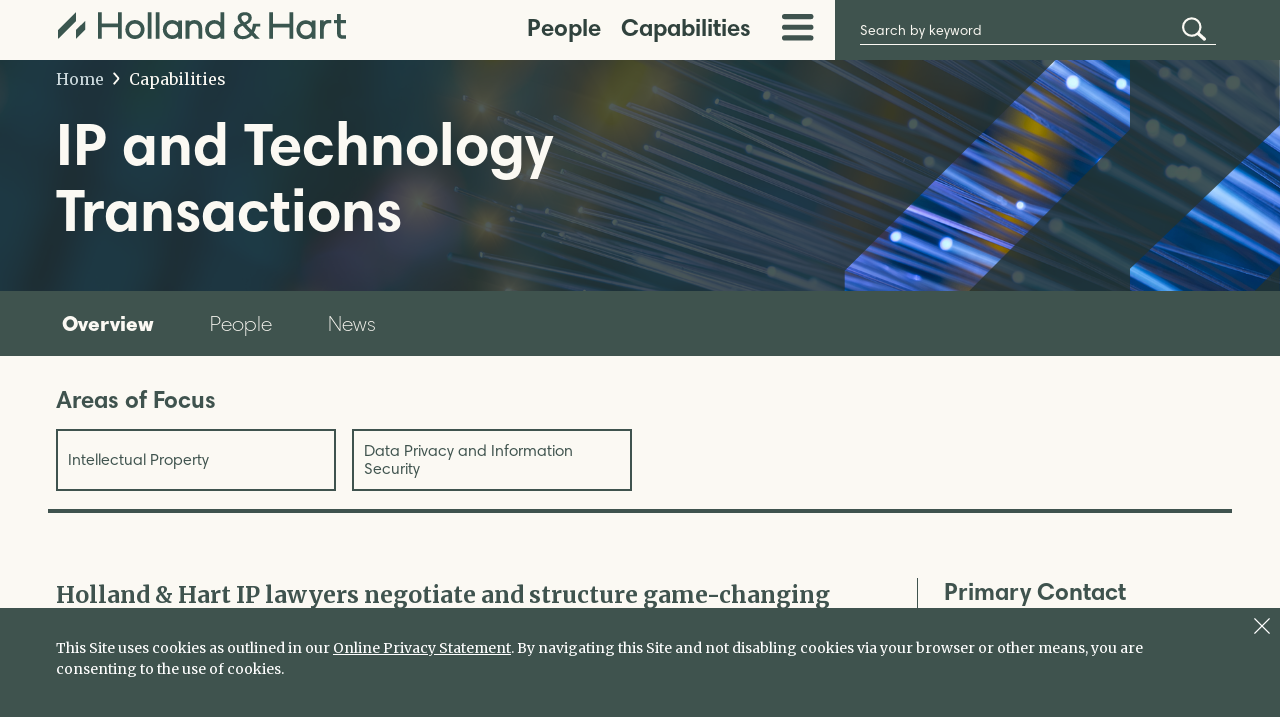

--- FILE ---
content_type: text/html; charset=utf-8
request_url: https://www.hollandhart.com/telecoms-transactions
body_size: 50835
content:

<!DOCTYPE html>
<html lang="en-US">
<head id="header"><meta charset="utf-8" /><meta name="viewport" content="width=device-width, initial-scale=1.0" />
    <link rel="canonical" id="conlink" href="https://www.hollandhart.com/telecoms-transactions" />
    <link rel="icon" type="image/x-icon" href="/favicon.ico?v=2" />
    
    <link rel="preconnect" href="https://ajax.aspnetcdn.com">
    <link rel="preconnect" href="https://fonts.googleapis.com">
    <link rel="preconnect" href="https://fonts.gstatic.com" crossorigin>
    <link href="https://fonts.googleapis.com/css2?family=Merriweather:ital,wght@0,400;0,700;1,400;1,700&display=swap" rel="stylesheet">

    <link rel="stylesheet" href="/assets/css/grid.css?v=3" />
    <link rel="stylesheet" href="/assets/css/shared.css?v=19" />
   
    <!-- Google Tag Manager -->
    <script>(function (w, d, s, l, i) {
            w[l] = w[l] || []; w[l].push({
                'gtm.start':
                    new Date().getTime(), event: 'gtm.js'
            }); var f = d.getElementsByTagName(s)[0],
                j = d.createElement(s), dl = l != 'dataLayer' ? '&l=' + l : ''; j.async = true; j.src =
                    'https://www.googletagmanager.com/gtm.js?id=' + i + dl; f.parentNode.insertBefore(j, f);
            })(window, document, 'script', 'dataLayer', 'GTM-PCL882T');
    </script>
    <!-- End Google Tag Manager -->

    <script src="https://ajax.aspnetcdn.com/ajax/jQuery/jquery-3.5.1.min.js" 
    integrity="sha384-ZvpUoO/+PpLXR1lu4jmpXWu80pZlYUAfxl5NsBMWOEPSjUn/6Z/hRTt8+pR6L4N2" 
    crossorigin="anonymous"></script>
	    
    <script type="text/javascript" src="/assets/js/shared.js?v=16"></script>

    <link rel="stylesheet" href="/assets/lib/slick/slick.css" />
    <link rel="stylesheet" href="/assets/css/area.css?v=3" />

    <script type="text/javascript" src="/assets/lib/tabs-automatic.js?v=4"></script>
    <script src="/assets/lib/slick/slick.min.js"></script>
    <script>
        $(document).ready(function () {
            $(".areas-expander-btn").on("click", function (e) {
                e.preventDefault();

                if ($(this).attr("aria-expanded") === "false") {
                    $(this).attr("aria-expanded", "true");
                    $(this).next().slideDown();
                }
                else {
                    $(this).attr("aria-expanded", "false");
                    $(this).next().slideUp();
                }

                return false;
            });

            $(".client-logos__slides").slick({
                    infinite: true,
                    slidesToShow: 1,
                mobileFirst: true,
                prevArrow: "<button type='button' class='slick-prev'><i class='fa fa-angle-left' aria-hidden='true'></i><span class='sr-only'>Previous Client Logo</span></button>",
                nextArrow: "<button type='button' class='slick-next'><i class='fa fa-angle-right' aria-hidden='true'></i><span class='sr-only'>Next Client Logo</span></button>",
                responsive: [
                    {
                        breakpoint: 476,
                        settings: {
                            slidesToShow: 2,
                        }
                    },
                        {
                            breakpoint: 1024,
                            settings: {
                                slidesToShow: 3,
                            }
                    }
                    ,
                    {
                        breakpoint: 1300,
                        settings: {
                            slidesToShow: 4,
                        }
                    }
                    ]
                });
        });
    </script>

<meta  name="description" content="From procuring, developing, distributing, or licensing technology, through to e-commerce, billing, payments, money transmission, and customer care, Holland & Hart can assist in a broad spectrum of IT, Software & Technology-related transactions." />
<meta  property="og:type" content="website" />
<meta  property="og:title" content="IP Transactional Attorneys | Data & Cybersecurity Law" />
<meta  property="og:description" content="From procuring, developing, distributing, or licensing technology, through to e-commerce, billing, payments, money transmission, and customer care, Holland & Hart can assist in a broad spectrum of IT, Software & Technology-related transactions." />
<meta  property="og:image" content="https://www.hollandhart.com/assets/images/Holland-and-Hart-LLC_og.png" />
<meta  name="twitter:card" content="summary_large_image" />
<meta  name="twitter:title" content="IP Transactional Attorneys | Data & Cybersecurity Law" />
<meta  name="twitter:description" content="From procuring, developing, distributing, or licensing technology, through to e-commerce, billing, payments, money transmission, and customer care, Holland & Hart can assist in a broad spectrum of IT, Software & Technology-related transactions." />
<meta  name="twitter:image" content="https://www.hollandhart.com/assets/images/Holland-and-Hart-LLC_og.png" />

<script type="text/javascript">
 $(document).ready(function() {
  if ($('.wb-editor-form').length>0) {
    $.getScript("/satlib/h/resource/publicWBFormScripts.ashx");
  }
 });
</script>
<title>
	IP Transactional Attorneys | Data & Cybersecurity Law | Holland & Hart LLP
</title></head>
<body class="s-page-body-wrap  showarea_page section_area ">
    <!-- Google Tag Manager (noscript) -->
    <noscript><iframe src="https://www.googletagmanager.com/ns.html?id=GTM-PCL882T" height="0" width="0" style="display:none;visibility:hidden"></iframe></noscript>
    <!-- End Google Tag Manager (noscript) -->
    <form name="form1" method="post" action="./showarea.aspx?Show=28841" id="form1">
<div>
<input type="hidden" name="__VIEWSTATE" id="__VIEWSTATE" value="/[base64]/0+G" />
</div>

<div>

	<input type="hidden" name="__VIEWSTATEGENERATOR" id="__VIEWSTATEGENERATOR" value="EEA1B188" />
	<input type="hidden" name="__EVENTVALIDATION" id="__EVENTVALIDATION" value="/wEdAKUE7ykcIPR5ugcNZf/SqUr97bQkZaeXrJs/U1nIhIKShfznVhuuD4+e6zTq2hO3Sreub6KRyL3RidzvvpN9LU10fv9oJL7jbiUNqVdDSxRM6xi5IIpp1mOUBra3IcdEyTTNE6FWUSVgvXxL+OtvWCAz/L6diHf9KlAXUV+hLbVKYD3L44rY23EZ9mY2mUAcLOOwTzhD8qwMsXb1xFaN/u9CwEFfkgJHDBeEo4BfduBOswWZKomLF7Mc3df5pvn2aJ7YvSWXF5ymRygUARza4aGY4fTfC6jGBmw9qwizr3jOCjZDZTKXFvI+V4ZZGiz98k2IKPSSBco7IPXhPCZJUwWx7H2BlznqH1YYvox6PUmKHTjQGOEf/HxdlcLxyCwmeXxMCJW7IqG/JdOqLtFBP/7sAfU4FjL5YrVqhplGsW8VHqRIEO3lmSwXmMSu++wP0kz6XG/sLYIqzLtkMAvqpF+6fdeGyPIF7U46ced8kfxr3PZrBEOcJkv3CzFZuszCytB9/f+73BJWOghXHoS5i1WvMXVGoOw+oV1jzFb841hPkycibMbj1oxe92NgcJm713RCPME0A/RgKXD7FCM8EZFEV+NaRIkPscJ8M9pY31USBAeE42H10d9VU95we98YB77jP7XpDMzc6wkMSYso1JleztVQH7hOwiz2OEJ6H1mlpfeQwFE2/nzDzG9B3/ojzce+bFlj6icFgbhf8mCd32bJ18SqW8IWBKihyIWUocJLV5fCEcT5zPoyTe2XMZ7ZVxQNWbyvQBZgqbLyYxyH4855XS6xQrJBAlBimVeFnJCDIx9RfcA5cOead79ivKHGYVYXeDu3dReXc70PveVsggE2ASxJu3zbaPWOv9XSoTG3nAmSqW8a47aFQpEL0Qi29i/5TGuaZzmN7zHhJ3fVbIMNZ/GhVU4KY9lzsMrH9J9Ps8vb2NVMoU728IdWqkGpnXmCNaZxe+GXnt/1cedSpp8TvDiuGNgdSv3EiQznkF+PIoCgU0Qc+Ae+Yiyok2dbQBb/bG7SNnCXi74LvqML/MPypv24cLjs6Aqvd4TG5LQd/[base64]/Bng4DW5u3aonQsFx7NRkF41zaBMFu1Cqb4oZQBvWO2Zf17qwSxcElAYIGtyE5dTQU4IY+dbAncGGwFkHBkaux8oMlMZddRafaoSt42wpP3GVqcY2d/jkBAkIOAWgbfCfkSIOo/XWOSjLbP48X2T7TkyRprPtaD+VeFRtSDd1lw+RAei9zjtepNJVdFXD70CoXjqSeUw6TWqE1S6w6w2eBKaAtIVMk44B3ThuJkGq+Kt8pNOkkG/fAtCg/p5x2BXuVBErzHMvJnI99V/CJmtywi88dsGBjldweGqIPtVbBB39k4TOa72zsrzFSB5g+Wnkk+2NE4JqI2BxdYorFuuGwRvUXNgSl/bY3o6/DJvuuNXGtl9iZdOb5J1u1B18ey74MpZJZgrsxFBPgZv4fus1XEy78aF5mVPgtO9fSZGcbC8S4pQOd5M3+Kd/HfneXrI4LdpiS329NKmcLCYYZbvz3AB2Ld3eZayuCph/jvVtX0q0swddjSNnEUQnrNkP8HA9co9F8i3t68geiWOO4b01hmKz0UxsXYqQyx+PCSafnkSG4uV7ABjDWdkPN9CorI7q+c6DhMZ2b/EIF4zpFMrsa0ggTbHYEYDkLDtxBDPahosSWjEpR1s18TbZkV9DSzmch/wVwri26HK9zhz8Q0hP+g1mFicsUV0vCPg/3067XkkOpjj2n2/34rV6d4d8/rQ0DSjyJiq6SzsDyA0ilwVs16g0IyAHwjgyW1aIwDVnqUgMVJ8Krumb6tFJLBgp7Qf2KLsn3+qcq9bjyunpIKTtv+KfzWfW2JTDxfZ3Au58r3iGmUbl48EDbfHYU9E4Hs1cZ/wWw3PugJiKBz7UGsIaV+d6Y4WEpwHNJ4PaK35fC176OUqKFVcr25q2hwW9ddZ6QgCQREtHMOfwRmvToo5FzNhLMI1THtwJ1h+8GSwZZoVTE2E8jpCojcsppvukH7FWjI7eQr8f/pJygSuImEmfensSujxC0L6OuijofQTPP+DiWPPAB1y6VH/XkfRtZHbDOQpvc/jReaNbXPzkxZvs1L6O3a8iYqXX3LBrT8hoDdKUpzuYqvfbRiu3/TvU+G49uguBEl5yK/vdDqiPJw48J3HPfUvRNFTrfQ5ty0fVSynFsu2Lu1NPPKA74vF3gliMRY+EV/isgPizAvokQa6JfURVBovlPFLPX5krEwGLU7aHS179wthv/VCRGelT8jun77QzQE08dEoEgsn8YbxJfVqKGv4xj6BOQPuCRroVyF1GGp8YWoim9XM/JbebDxfZoi+ihKDRfiRJF577wHV87v5t7wEyGXmZ+STLtGPwhB8f7gMxDuaF0OhPO2uh+1CHTLb1hazHXcIoF6aedGM+TDU3CXlr+GrbAVpjf4PYiSkiMY2gI/xverEmkr1h1n7QoSSMwiPapcmVAZ8Y+rc+p8OSjSzUBu2mSHvMnJo9AxkteFJORu6Jon8EYXxkzutzOa6AIyPZ+0Hp11DJDa6y6R4HpS3ZtsfMQlt3DGcRaUpPfddyw4DFRdIR48/NQsMdO3SmkhYg3/[base64]/1Q2pZHiRVg+zTuOPA3JPo+HDmY8swh+GZPLeD7ax9wW+5m7KRNYEVvcG4c/s2TnM0yc7ktBANMmVZ9bdvO9/I8e+950UhGBvpQnP94jjPUAkLtkJtB9eyFxrvjNOx8Vrzd++DVtfUPXioE2oIwQVF+Bufxx8YIX0gqHOWgNmwvPvJ0sQA1j51BhtEoet57MN5KGeKp/uZ4w4nBsR6dnfpCdn63tl8R7yesnpl4kRNk7jLeec57lH2y9iZAveAoXC75oR+fKYl/wPNp/hOFuxWPsy1E3B24gGxYK79Fm0rKiAVO2mQVwwCIacATunISECmmiV5OM23gwz4m+vbuRBkVyAKV+svaAxEINCWduYRdt/qmfAE4PsC3K1sPJ3xmI0jOwIC3RRjYCgJbAOvCmPGt3NjucK4oCd8FGOYHSDnuu4gkuAkbAEo2rwQm81XfaYNTPn5AwWx3QGcy5dLbX4/5Wmz3IaxycyAPevCdWYtkOIwC1Q7JeRr7KD6s6iHynb+48XHz/[base64]/cJLZL11EOGbS99lIYmt+A37YqXXqXmRdxwQM1k/8oNbizplJmExtFIquECKiA9S1nSFUEMhLYlGWhPQVRnWKs/F/B/+yWduTso9xWvvaTjknynUflG/vl2+ov831cy291jk57kAzYxZ+XnfBMt1ucQjHS9DRCFEwo3HXiDdrm92+IzX5jZZkE1wYodE5GxDfecztjNK49lY3uGIysT25oJOoqgNSR3FlwTf+kIr89fOu6cieRjyiXfFOw88XtWe8BuIJLjvgyyDRh4RcRZa+CkFfBcIts5/IKKd7+vxANMKY5YgL7PhyHcOLpWb60/ICyFnj3FupaOa50t7pCksqWTHch2tkWNkWKM65qcGMA2wqpoItaRByiu/zjkoQcrKZ1X4DFLL0SE11vkhCq4xoaIxexjPO3HLQKcVWSvmyXY+pLrrzh4f3Zhrxx5weiUg5BRheqrs3h/Sxoeh0XyLifJIUui606jFqGA5KWe0iexNal2pIXczKT44oHtzFl9Rl5iTJkR6VGhTCXfm+Qe2NvMqiUgdcCp8dYrT0YLIrsFhw8wyWvrn19mSJHJC8+dgjbKIOd9q2r1YkxXmqEzDAVbxOwVe2Sk/WPMR4BK0Pk/ENbxyKffPmpXWanFdILAcmsh5COy2adVoRlR7ALvp+dZrLpIxxIpzRgrAaOYY7VreA5abF3cx3mvpxUbRxwGP4qOeKWMWzb2xW19ArHuhfdYh5GRqFTtPo67SFMQCvAw/wPOJQJT0Bg+xFeYlOtp4teBFctqZkKdJYz8wesoKNu1BgnLnWsic8dWu74cz62Mfha1KNG1huE+RUnoELZuikyJfb//[base64]/ykN/+1lWP/LRMtplbvNi5sAq5YHhOUvN/SXBsVWh/DCyn0MYFS5D5eslJpVXyGKHyPXwXnDAbnWnt+vDk3GNBJ0E0GqTV3q2uWgaP7OQq56RaBIlA/39N7j+YXUn86s5VP0RErrCED6yYCYgQnNQ9qMpnSJ+J1H8KOV38wB3qdmhy6i2IKeEYnP6jItxf1iwCKCdXT3qjG7IEJ1yVrU+FjjdoGih+xTr6pDHKTHGDeFjnnMhJ0J28DQPoCUpWxJk8bpHN+wK04jpY/6D30zW39PoW3E2V3oxGUxu9rPKbRuY72oCcmrhw6mNts7A+fWQGf9Q8UMyHHlO702lCd2Ipw0fFI5Zr0SZb0a/7fCJayNghzDsaHJE87PJeKKLJpIU+S3OqqBrZXT05sb/f8JIIlo0rpIPfeRhCrEcLyQ/[base64]/i8EqdujNlR3re7OeiJgyY0D95iOfCdvnd1AfIuUyqzRPzHU/IlF9kJbLHw6qtJXRKQW477TVO0+ZicS72xLFEU5DzqmA/+27h/MhOx5OxwJmFXcQVp8Ae5pdBAGr5F8S4RqwwkTWUAVN2PrrHmKapKnJcMQAN/3RhTX2fevIDWXBhjBkgpALx4FZ0W6/xVhV1kpBoJ/uSb/X8t1rAC/qf+xh3YTRfvxr4mcf8yOInIwk2dEjTMvlw2BnWaJiiSfjmm8r0eEWsisKPZCTjmL7O24erJMhARVXrNxPPZHQczzUMXVtug2PwnmX9FXL/7fQGZeZegbUGOit84Z7Ia6mc0W6KyZ172jwWzwDyh9x0V8UaNQKi1Dm0Cfg+ujaeq9zYxpiJZLlWd4Q1KJ2WTo7au4seZ5aE77Biomu0Ll6lIcMbmN6NtNtD8zWQkh9SIUN9GnXNJcK+NSPNM2y6MaTqRPOi8oWPyrewjiUD4H9EKpGQyUHpv/NRprquwm4sGcOHiRrU37ZreSANMy+o8EtCu39lkRtwEs593RQbLJwvzEyH1Dzrq3VIEYzx5QtkqSpBjKwzHGd3/WX9FdQcFoq/XjoCiHeD6Yn3hZTIgCsSgmoIK63U8ICK4G0UzXOaef0XmsrWDAUffNRhbDmsgcBdR803VfWXMMAj7B8EiEKYr+YEu7EqJAUEkereny4nAgOTDnYTqOftOWac2hH811OvHSjCVIMh/xMtoa2H1pO8OLa8dmAY75Vi+W+e0nZsIll6FgLr+dGsqggPjSlYrdSF71RAYUIGSl7cHmIn93NkSjMqkjRrlubx5xHuP/9omBFo2mmKnusOZ2GFwaOXVi1pYNFmnfWfaCFdgJwV7YsfnB8DyXW1cUJGBurjnctXdZ09A3wTPUMVtU1wEUBGKSzEr2a6GrNpx/ju+aWK4Wc+4IcqKvaEJrY4CMOaUFGhXurxKLlyG6bba97SpL55VC/cITIKrcUJRMd+lIWFR9Ix2D+WQneehQ7QDkBYQzQtiMWi7paPK52V0nbD97Y+5W6go9WGoCXnt98jykd13gaS4PxrgZLLN2Ks2ht8wQilDHssF6hHSy1cqy9ZqbFntk+zFkUf1RSmzQP4Wek04Wvh9GBO+o4692X0bSzTIzt0sw6AZhCRDZWirx7MZUhJhR/qeFLsP/NzmUzNZgfoW+L6IthDo2P/L2uvBaTJMJSMF4QvdfcAJa7iKwpmC6oCTJqL8Cs8p/nSYVO7SqGN27FIxZ5N9RXfkJ5oTxwFT3xey9U8eYWktnO6RVUvLAlgnNrNlqwGVZ/XbqnZkTpEMEHE3wIvcTlfC/AdAzYdhW/bnJU+GRnBGxaDY0v6bJLg+X+y/A0Hf/vaEVIy50p/YVmOYLF3BQMAHVubuSZoqJI8J6ikPj7nwBsoHEpBrAafcd/X2L9WJLDZn6pMVQv5CwBux+lhvGOTzYrPgEFV5SKpv9nS68/LUl5wST7mcdyc62m8EnjSf4XWGm8+iK2k+8B4iA6jlKH/lwMJUzGRavFbyBrYdhjxC0oHIpgFvB62VvkM7lnlpEBt0ipVHZq/sfcCj/4bLBsyD0oyWCvtPvrWjkbxTtfMi36kFEhePjV9QX+OdKoGqTytrpjspkjSIbQsuW+YPzIcSI8Sxb3NGxCY6Q6ZkOvbT+8y5GU2eXCa7FZ4Bqk60P8sQsJ8bpzhl2jPX6E4fNwXTWL2WCjsaBcBD+C7ByOscfSqLNdBA9At/BfBzi9yi9tU9lA5OZvNai6Z8WaiN06hye2a2Wh+l9qcKMc201G7GfW57FGw4HJotOX358SgU0QlEWP/3MQP7ZsqyAZJboH4OGRI2udTfiSgyPD7Tajy04h1cSheLDFuRJ68jUHlrHMpUTuv2WPPSpenKTB96ZtCzMtWjnaP2B+BFaD2Ad4KooqdDF8M8eTYIamxYC0qI3nQgKiMHWk2CFI/AfjTbvSunEtCjtBXPPW7Cq69biSVTUPhUobxIojrg1MMUlx4+XT+OqhbUYUYUFrDvOg5uufpALRjBf9j7fPH1Apz/JPTq39pqHKJvdT3wtBLVK+sIWxiHAP2RBK9YYMKZFJ5++k8vV2S49e+PoYoMwtnMrT8oy/CELf9UGF8HBQiwO6sD01ltvsgo9hTXYo2GVfBlEvsSGusejMocBYYG8N1+8M994n/k1rakFAtS4UR4AtftTgvL8ScOegPKnTxkB7wsOBAE/7OVKt1WbPAg/7U7MhoZ27EM7Q/6rkV8Z0Rpso1S/2JMCndvEPgk3kY/ZWQfHnG8hSvjnP4LMG2/[base64]/et18XKIGubNTkc2mUeXXX6tBkOVQL4R9u+MlAeU4TtHNdiddWrbYidvD3N09+WZ5TD3bMhs69d33lO7rqrLNucOdN50PHkEWC3lhLWOd2wzmeUfnHg6dhxP+1+L9FApu1d8IR2FyzKNLri3yOvuTM/Uk8G47d6OPnBY1/kMQ+XHsSvwTg3dPh2DLSM6DdxDhJolpSuWzXJ8dxcUafq4oJpQ/bH5yKy+Gs4Dc/3So3NOUjSEvWjBDgayO+GRBspd6TkpnwnNFH5vHqaOZkqHdUi3jAGoU0/VdD/K6a4f+3cAszHGag/iP7mpMp3qWopedn0vjGyGZWzw7rP6pJNOcR+qC9RcASct9VCLKDmPZas27N7NP9HOJs70VIXcIz7yi+VnQEWv7vXOPgo2esl3q/aEFlzehdwQm4HYluw9l/TxOCl46PTaFkf5FdMj9f3qJE+l6SoT/6iXCsiYFsPGXKkBv+zRal7qfFvNcShdntdE/kF3zh3n2C1czHW7/PvR+4YC7FIMZY5bEocZHjHxKVecWVpi5/SFhzDzqaYdF4JahrcqPhZAYmwksFafJOocmVzGun/PC230v28ko0oYrDX5dsJo9tsfZJkIEwogRDjF+L996I9YDptkbqK0HsxjFiySlnNR9rKIyPvfpZ6J+j7r7lHAX8hZS+HI9tYwV6q0QKWcS39ZJPT/rARP3uUd5V3bdh/[base64]/A/auwKUm2wDBAbF/[base64]/3yyYrK0xaXpP7JgTh0UR4vdaJ6T1SO7lvSAp2nodqSW0M1V4TkrrRxnIfvyvIobMyR5SI/vhJrN0LnpNerM0QdkLLW48MOWomSmrbafxp47IXzWCVH+jISdvjO+NpbYuy6mY+k54WP8PUVIKyLPB92PO8FijN/Ri/66HjRqhmm45pjVGtRm/h54NrFFcEnohqaXljLKv35X26xWpoeI7BBb/43a+lhH0vccHXZ65y0/MS2K54SevCYytexYOMuc0mQUpU2p1Rs+j/DMIXdZwLXg2d4pn7MFJxu+EOETl8/KQJ5ZjJUCptH2q4c7fVjb3jViVxZIvBo37+Mw66IOS51nlILjHohI8BKe542GroHURYv37hsmLpc5K/dGGK8tvPel/UCiWuF6fj0ffqJi4ydeOXo3ALTHjZHNEewX3//7osdKhUKF4IhAFefs4BcyTfj7n+2m9D9oM40/ZVb+nEHfSZkSB5Nia1SY2SlZv7dtdRwWafgF94VVnUyzsHOZaROIoMAfYDesFhEcA8pE4HAxyT5URGrzQQ14oQxh5A+aM4naZQ6GCSLKVYi0dIFfkIxQndcQC0BrzdDBLEM/hFyYHJZmXIGEyvDwC4AaY/q3zf8m7/qjyLr1MNJ9mCRwpB/2yj2tZG6d69fqF6pj/HNFjnnrUs6ri9KWpOPfaH935QJhLPfBxk9Z2WfidrxUIntkLFIVwo3q1DdagZH8bEz0SjtsfCZK/LX0rWEh+Ik8FfM6kes4VlAxAQkY8dWXblDbKMahaH3eMjizEbDd55H6pjOhFn+CyxJEuZlruUis7ixQm7QgpcXVPI1a8v8rouae7vFS81ADvOtAdT35HwXPiPIQegHwP7y4daa7wlAKCOuMtZGXTp/gb27L8Y3DmJ2q04jMZMCVFmY7NUtSCLNaeV2EswMug90wwD8lNAerfU6TOImp1tO30D/g50T+lJLpoDu27JvIhjF/SM4t/NjzNd/2lbSsDevHjciJ5HaDOwSVQUS9tPYSlW6rMzMB/k3KLLcV2O+xjWbIkEkpXEBOamIcJwm5pKxWvCC+iuocuz9GbAI3v3yYneLDHSOE7IRE/KVI8XK0B0YlniSUWtiNTz9MTfqxvG7178H8tVyUuKqKSL8X6UvXfUIHwFhh6NWofkomQCdAE8LGiPdTt39MqG53EZ2yqgb2XCkbYwm2yKCzlTDnCo0wgxMhEtl8aDsUlrfUVuoY4bjLIget9nnPrl66/rhWZ7COsC8QHqWMz9XQ5LRbLhC7F64oObwH2cwny3MYaxkgtH57D5Ih4ElowC/IaXz/J6+ZaeB/FOF3dNEENK4MasI86I4y+L377Vnv5lZm+VWCCzErf74UG4ANvNb6fx+aG1dQkND5c5/QqnQ11HOxDKvaLXy90eSwRIoJ70Pl7a+9LxCVMUQwJEPjlFPSH8bZoRuOtdBwVBR2UMkXdx8ZTvYH6b8VJqHosZUIayxtD9V/Jr3yRqy7IJV8fl4hmV91D8yDTYczT4E0FasfrpMs7KCvY5Tv17s3QtJn++nNaQ/SD7cIZObZQDiZMUy/YAGiLMcHokvQdd1yx+BpFITya3RnjGDJjxwEVD7vkhnpKO/[base64]/[base64]/[base64]/nNkmk0saeJS7mm7qm9JPNYV2MVgbv1wCnEaewEXN0IkdSaVbi9wCH+OdsfmlRkWIOY0XuIPy0i+He2HALKJKpeokABu4ygvrnLuOAUEMW5QFxnVzqhdJq3tZauIlCN8z7GrE4zxN2FDs0=" />
</div>
    <div class="s-page-body-flex">
        <a class="s-ada-skip" href="#skip">Skip to Main Content</a>
        <header id="pageheader" class="s-page-header">
            <div class="container">
                <div id="mainsite-menu" class="s-page-header__wrap row between-xs no-gutters">
                    <div class="col-md-3 col-xs-7 col-sm-7">
                        <a class="s-page-header__logo-link" href="/"><img class="s-page-header__logo" alt="HOLLAND & HART LLP LOGO" src="/assets/images/logo.svg" /></a>
                    </div>
                    <div class="sat-noprint col-md-5 col-xs-2 col-sm-1 col-xs-offset-2 col-md-offset-0">
                        
<nav role="navigation" aria-label="Main Menu">
    <ul class="s-page-main-menu">
        <li class="hidden-xs hidden-sm" aria-haspopup="true">
            <a href="/people?view=all" id="main-menu-people" class="s-main-menu__btn s-main-menu__btn--has-hover" aria-expanded="false">People</a>
            <div class="s-main-menu__region" role="region" aria-hidden="true" aria-labelledby="main-menu-people">
                <div class="container">
                    <div class="row no-gutters">
                        <div class="col-xs-12 col-sm-12 col-md-8">
                            <div class="s-main-menu__region-box">

                                <div class="s-main-menu__people">
                                    <div class="row row-pad">
                                        <div class="col-lg-6 col-sm-12">
                                            <label for="mainnav_tbName" id="mainnav_LabelNameSearch" class="sr-only">Search by Name or Keyword</label>
                                            <input name="ctl00$mainnav$tbName" type="text" id="mainnav_tbName" class="s-textbox s-main-menu__people__name" PlaceHolder="Search by name or keyword" />
                                            <span aria-hidden="true" id="autocomplete-placholder"></span>
                                        </div>
                                        <div class="col-lg-6 col-sm-12">
                                            <label for="mainnav_ddlTitle" id="mainnav_LabelTitleSearch" class="sr-only">Search by Title</label>
                                            <select name="ctl00$mainnav$ddlTitle" id="mainnav_ddlTitle" class="s-dropdownlist s-main-menu__people__title">
	<option value="-1">Title</option>
	<option value="31379">Associates</option>
	<option value="31380">Of Counsel</option>
	<option value="31381">Paralegals</option>
	<option value="31378">Partners</option>
	<option value="49182">Pro Bono Senior Counsel</option>
	<option value="-99">Other Professionals</option>

</select>
                                        </div>
                                        <div class="col-lg-3 col-md-6 col-sm-12">
                                            <label for="mainnav_ddlArea" id="mainnav_LabelAreaSearch" class="sr-only">Search by Practice</label>
                                            <select name="ctl00$mainnav$ddlArea" id="mainnav_ddlArea" class="s-dropdownlist s-main-menu__people__area">
	<option value="-1">Practice</option>
	<option value="19702">Affordable and Multifamily Housing</option>
	<option value="19741">Antitrust and Competition</option>
	<option value="19686">Appellate</option>
	<option value="19673">Bankruptcy and Restructuring</option>
	<option value="19684">Business Litigation</option>
	<option value="19710">CFIUS and National Security</option>
	<option value="41566">Climate Change</option>
	<option value="19753">Commercial and Industrial Finance</option>
	<option value="39416">Consumer Finance</option>
	<option value="19668">Corporate</option>
	<option value="43110">Cross-Border Transactions</option>
	<option value="19765">Data Privacy and Information Security</option>
	<option value="28486">Disabilities and Leaves</option>
	<option value="28496">Discrimination and Harassment</option>
	<option value="19757">Emerging Companies</option>
	<option value="19669">Employee Benefits and Executive Compensation</option>
	<option value="19672">Employment and Labor</option>
	<option value="19746">Employment Litigation</option>
	<option value="19687">Energy Consumers, Developers, and Public Utilities</option>
	<option value="19667">Environmental</option>
	<option value="43127">Environmental Health and Safety</option>
	<option value="19745">Environmental Litigation</option>
	<option value="43109">Environmental Transactions</option>
	<option value="44026">Environmental, Social, and Governance (ESG)</option>
	<option value="19665">ERISA and Benefits Litigation</option>
	<option value="19697">ESOPs and Employee Ownership Plans</option>
	<option value="19662">Export Controls, Economic Sanctions, and Customs</option>
	<option value="43149">Family Office and Trust Companies</option>
	<option value="19707">FCPA and Anti-Corruption</option>
	<option value="48286">Federal Affairs</option>
	<option value="19727">Federal Income Taxation</option>
	<option value="43108">Federal Lands Permitting</option>
	<option value="19670">Finance</option>
	<option value="50450">First Amendment</option>
	<option value="39763">Funds and Investment Management</option>
	<option value="19760">Global Trademark Brand Management</option>
	<option value="19666">Government</option>
	<option value="19735">Government Contracts</option>
	<option value="19750">Government Investigations and White Collar Defense</option>
	<option value="19722">Immigration Services</option>
	<option value="19664">Intellectual Property</option>
	<option value="19716">Intellectual Property Litigation</option>
	<option value="19752">International Services</option>
	<option value="28841">IP and Technology Transactions</option>
	<option value="19685">Labor and Management Relations</option>
	<option value="19711">Leasing</option>
	<option value="43111">Master Planned Communities</option>
	<option value="19748">Mergers and Acquisitions</option>
	<option value="43148">Opportunity Zones</option>
	<option value="19663">Patent Preparation, Prosecution, and Counseling </option>
	<option value="19704">Policyholder Insurance Coverage</option>
	<option value="30121">Private Client</option>
	<option value="19761">Real Estate</option>
	<option value="43113">Real Estate Finance</option>
	<option value="43112">Real Estate Litigation</option>
	<option value="19691">Resorts and Hospitality</option>
	<option value="19739">Securities and Capital Markets</option>
	<option value="43107">Site Remediation</option>
	<option value="19758">Sponsorships and Promotion Transactions</option>
	<option value="45754">Stadiums, Arenas, and Sports</option>
	<option value="19677">Stakeholder Disputes</option>
	<option value="19721">State and Local Tax</option>
	<option value="19698">State Government Affairs</option>
	<option value="19755">Tax</option>
	<option value="33124">Tax Controversy and Litigation</option>
	<option value="43114">Tax-Exempt and Nonprofit Organizations</option>
	<option value="19679">Trade Secrets and Non-Competes</option>
	<option value="19712">Trust and Estate Litigation</option>
	<option value="19734">Trust and Estate Planning and Administration</option>
	<option value="47300">Venue Operations</option>
	<option value="28507">Wage and Hour</option>
	<option value="19713">Water Resources</option>
	<option value="19709">Wildlife and Protected Species</option>
	<option value="19718">Zoning and Land Use</option>

</select>
                                        </div>
                                        <div class="col-lg-3 col-md-6 col-sm-12">
                                             <label for="mainnav_ddlIndustry" id="mainnav_LabelIndustrySearch" class="sr-only">Search by Industry</label>
                                             <select name="ctl00$mainnav$ddlIndustry" id="mainnav_ddlIndustry" class="s-dropdownlist s-main-menu__people__industry">
	<option value="-1">Industry</option>
	<option value="19714">Aerospace and Defense</option>
	<option value="39602">Cannabis and Psychedelics</option>
	<option value="19751">Construction and Development</option>
	<option value="19737">Conventional Power</option>
	<option value="43099">Data Centers</option>
	<option value="28508">Energy and Resources</option>
	<option value="28509">Financial Institutions</option>
	<option value="34315">Fitness and Outdoor Recreation</option>
	<option value="19688">Food, Beverage, and Consumer Products</option>
	<option value="19719">Healthcare</option>
	<option value="19708">Mining</option>
	<option value="19705">Oil and Gas</option>
	<option value="43117">Oil and Gas Litigation</option>
	<option value="43115">Oil and Gas Regulatory</option>
	<option value="43116">Oil and Gas Transactions</option>
	<option value="33822">Pet Care</option>
	<option value="43118">Renewable Energy and Storage</option>
	<option value="28510">Technology</option>

</select>
                                         </div>
                                        <div class="col-lg-3 col-md-6 col-sm-12">
                                            <label for="mainnav_ddlOffice" id="mainnav_LabelOfficeSearch" class="sr-only">Search by Office</label>
                                            <select name="ctl00$mainnav$ddlOffice" id="mainnav_ddlOffice" class="s-dropdownlist s-main-menu__people__office">
	<option value="-1">Office</option>
	<option value="31017">Anchorage</option>
	<option value="6721">Aspen</option>
	<option value="6720">Billings</option>
	<option value="6724">Boise</option>
	<option value="6717">Boulder</option>
	<option value="6719">Cheyenne</option>
	<option value="6716">Denver</option>
	<option value="6723">Jackson Hole</option>
	<option value="6713">Las Vegas</option>
	<option value="49585">Phoenix</option>
	<option value="6712">Reno</option>
	<option value="6722">Salt Lake City</option>
	<option value="6715">Santa Fe</option>
	<option value="6714">Washington, DC</option>

</select>
                                        </div>
                                        <div class="col-lg-3 col-md-12 col-sm-12">
                                            <label for="mainnav_ddlSchool" id="mainnav_LabelSchoolSearch" class="sr-only">Search by School</label>
                                            <select name="ctl00$mainnav$ddlSchool" id="mainnav_ddlSchool" class="s-dropdownlist s-main-menu__people__school">
	<option value="-1">School</option>
	<option value="11631">Air Command and Staff College</option>
	<option value="11887">Allegheny College</option>
	<option value="33761">American College of Environmental Lawyers</option>
	<option value="11793">American University</option>
	<option value="11678">American University, Washington College of Law</option>
	<option value="11798">Amherst College</option>
	<option value="39298">Anderson University</option>
	<option value="41848">Appalachian State University</option>
	<option value="11478">Arapahoe Community College</option>
	<option value="11622">Arizona State University</option>
	<option value="46228">Arizona State University - Sandra Day O&#39;Connor College of Law</option>
	<option value="46058">Augustana University</option>
	<option value="11697">Austin College</option>
	<option value="11656">Barnard College</option>
	<option value="11639">Baylor University</option>
	<option value="11806">Benedictine College</option>
	<option value="11745">Benjamin N. Cardozo School of Law</option>
	<option value="33713">Benjamin N. Cardozo School of Law, Yeshiva University</option>
	<option value="11790">Blue Mountain Community College</option>
	<option value="11484">Boise State University</option>
	<option value="11450">Boston College</option>
	<option value="11884">Boston College Law School</option>
	<option value="11506">Boston University</option>
	<option value="25249">Boston University College of Engineering</option>
	<option value="11759">Boston University School of Law</option>
	<option value="11888">Bowdoin College</option>
	<option value="11553">Bradley University</option>
	<option value="11880">Brandeis University</option>
	<option value="11851">Brigham Young University</option>
	<option value="11686">Brigham Young University - Marriott School of Business</option>
	<option value="11855">Brigham Young University Law School</option>
	<option value="11494">Brigham Young University, J. Reuben Clark Law School</option>
	<option value="11490">Brigham Young University, Marriott School of Management</option>
	<option value="11698">Brigham Young University-Idaho</option>
	<option value="50676">Bryan University</option>
	<option value="42932">California Lutheran University</option>
	<option value="28341">California Polytechnic State University, San Luis Obispo</option>
	<option value="11679">California State University, Northridge</option>
	<option value="11498">California Western School of Law</option>
	<option value="36119">Canisius College</option>
	<option value="11765">Carroll College</option>
	<option value="11531">Case Western Reserve University</option>
	<option value="47782">Certified Paralegal (CP)</option>
	<option value="42344">Certified Public Accountant</option>
	<option value="41284">Chapman University</option>
	<option value="34805">Charter College</option>
	<option value="11491">Chicago-Kent College of Law</option>
	<option value="26184">Claremont McKenna College</option>
	<option value="34473">Clemson University</option>
	<option value="34658">Cleveland State University</option>
	<option value="36301">Colby College</option>
	<option value="11446">Colgate University</option>
	<option value="32982">College of Charleston</option>
	<option value="11919">College of Idaho</option>
	<option value="28365">College of Southern Nevada</option>
	<option value="11707">College of William and Mary</option>
	<option value="11739">Colorado College</option>
	<option value="38173">Colorado Mesa University</option>
	<option value="11644">Colorado School of Mines</option>
	<option value="11572">Colorado State University</option>
	<option value="11505">Columbia College</option>
	<option value="11448">Columbia Law School</option>
	<option value="11571">Columbia University</option>
	<option value="11906">Columbia University School of Law</option>
	<option value="11569">Cook College - Rutgers University</option>
	<option value="11690">Cornell Law School</option>
	<option value="11621">Cornell University</option>
	<option value="11620">Creighton University</option>
	<option value="11897">Creighton University School of Law</option>
	<option value="34659">Cuyahoga Community College</option>
	<option value="11610">Dartmouth College</option>
	<option value="11653">Davidson College</option>
	<option value="11603">Denver Paralegal Institute</option>
	<option value="11600">DePaul University School of Law</option>
	<option value="11560">DePauw University</option>
	<option value="38163">Drake University</option>
	<option value="50665">Drexel University Thomas R. Kline School of Law</option>
	<option value="11485">Duke University</option>
	<option value="11865">Duke University School of Law</option>
	<option value="11896">Duke University, Terry Sanford Institute of Public Policy</option>
	<option value="45719">Eastern Illinois University</option>
	<option value="11726">Eastern Oregon University</option>
	<option value="11736">Emory University</option>
	<option value="28321">Emory University School of Law</option>
	<option value="42605">Florida State University College of Law</option>
	<option value="11780">Fordham University School of Law</option>
	<option value="42604">Fowler School of Law at Chapman University</option>
	<option value="36829">Front Range Community College</option>
	<option value="11802">George Mason University</option>
	<option value="47886">George Mason University Costello College of Business</option>
	<option value="11832">George Mason University School of Law</option>
	<option value="11907">George Washington University</option>
	<option value="11930">George Washington University School of Law</option>
	<option value="11643">Georgetown University</option>
	<option value="11476">Georgetown University Law Center</option>
	<option value="11595">Gettysburg College</option>
	<option value="11799">Gonzaga University</option>
	<option value="48815">Gonzaga University School of Business Administration</option>
	<option value="11507">Gonzaga University School of Law</option>
	<option value="11727">Graduate Institute of International Affairs, Geneva, Switzerland</option>
	<option value="43491">Grand Valley State University</option>
	<option value="50543">Greenville Technical College</option>
	<option value="11689">Grinnell College</option>
	<option value="11847">Harvard College</option>
	<option value="11443">Harvard Law School</option>
	<option value="37965">Harvard Law School Executive Education</option>
	<option value="11449">Harvard University</option>
	<option value="11908">Harvard University Graduate School of Education</option>
	<option value="31437">Harvard University Kennedy School of Government</option>
	<option value="49762">Hawaii Pacific University</option>
	<option value="50707">Hendrix College</option>
	<option value="11596">Hofstra Law School</option>
	<option value="11525">Illinois Wesleyan University</option>
	<option value="31438">Indiana University</option>
	<option value="48459">Indiana University Jacobs School of Music</option>
	<option value="11844">Indiana University Maurer School of Law</option>
	<option value="11577">Indiana University School of Law</option>
	<option value="11584">Indiana University School of Public and Environmental Affairs</option>
	<option value="11926">Ithaca College</option>
	<option value="11860">J. Reuben Clark Law School, Brigham Young University</option>
	<option value="11741">Jacob Gould Schurman Fellowship, University of Heidelberg, Germany</option>
	<option value="26053">John Brown University</option>
	<option value="11932">Johns Hopkins University</option>
	<option value="49763">Juniata College</option>
	<option value="41216">Kaplan University</option>
	<option value="39539">Kean University</option>
	<option value="11675">Kenyon College</option>
	<option value="11534">Kishwaukee College</option>
	<option value="11592">La Sorbonne, L&#39;Universite de Paris - France</option>
	<option value="11813">Laramie County Community College</option>
	<option value="11454">Lewis and Clark College</option>
	<option value="41776">Liberty University</option>
	<option value="11580">L&#39;Institute Catholique; Paris, France</option>
	<option value="11782">London School of Economics and Political Science</option>
	<option value="11642">Louisiana State University</option>
	<option value="11519">Loyola Law School </option>
	<option value="33464">Loyola Law School, Los Angeles</option>
	<option value="35052">Loyola Marymount University</option>
	<option value="50494">Loyola University Chicago</option>
	<option value="11804">Loyola University Chicago School of Law</option>
	<option value="48539">Loyola University New Orleans College of Law</option>
	<option value="11617">Loyola University, New Orleans</option>
	<option value="48932">L&#39;Universit&#233; de Rennes 1, Facult&#233; de Droit, M1</option>
	<option value="11460">Marquette University School of Law</option>
	<option value="50495">McCormac College</option>
	<option value="11665">McGeorge School of Law</option>
	<option value="44005">Mercer University</option>
	<option value="39701">Metropolitan State University of Denver</option>
	<option value="31084">Miami University</option>
	<option value="11551">Michigan State University</option>
	<option value="48491">Michigan Technological University</option>
	<option value="31935">Middle Tennessee State University</option>
	<option value="11493">Middlebury College</option>
	<option value="42867">Milwaukee School of Engineering</option>
	<option value="11566">Montana State University</option>
	<option value="28166">Montana Tech of the University of Montana</option>
	<option value="11477">Morrison College</option>
	<option value="47954">Mumbai University</option>
	<option value="33773">National Association of Corporate Directors</option>
	<option value="11864">National Association of Legal Assistants</option>
	<option value="38329">Nevada State College</option>
	<option value="35549">New England School of Law</option>
	<option value="47877">New Hampshire Technical Institute (NHTI)</option>
	<option value="11740">New Mexico State University</option>
	<option value="11731">New York University</option>
	<option value="11750">New York University Law School</option>
	<option value="11623">New York University School of Law</option>
	<option value="11510">North Carolina State University</option>
	<option value="42633">Northeastern University</option>
	<option value="11540">Northern Arizona University</option>
	<option value="11608">Northwest Nazarene University </option>
	<option value="48508">Northwestern Pritzker School of Law</option>
	<option value="11712">Northwestern University</option>
	<option value="11816">Northwestern University School of Law</option>
	<option value="11455">Oakland University</option>
	<option value="11770">Oberlin College</option>
	<option value="11805">Oklahoma State University</option>
	<option value="49422">Oregon Graduate Institute of Science and Technology</option>
	<option value="11475">Oregon Institute of Technology </option>
	<option value="11682">Oregon State University</option>
	<option value="50782">Peking University</option>
	<option value="11872">Pennsylvania State University</option>
	<option value="11542">Pepperdine University School of Law</option>
	<option value="11483">Phillips Jr. College</option>
	<option value="46052">Phoenix College</option>
	<option value="11814">Point Loma Nazarene University</option>
	<option value="36973">Pomona College</option>
	<option value="38006">Portland State University</option>
	<option value="11892">Princeton University</option>
	<option value="49249">Providence College</option>
	<option value="11451">Purdue University</option>
	<option value="39548">Quinnipiac University</option>
	<option value="11495">Regis University</option>
	<option value="11917">Rice University</option>
	<option value="46051">Rio Salado College</option>
	<option value="48867">Roanoke College</option>
	<option value="50086">Rutgers University-Camden</option>
	<option value="11823">S.J. Quinney College of Law, University of Utah</option>
	<option value="11609">Saint Louis University</option>
	<option value="11924">Salt Lake Community College</option>
	<option value="11889">Sam Houston State University</option>
	<option value="41321">San Diego Paralegal Institute</option>
	<option value="11496">San Diego State University</option>
	<option value="11800">San Jose State University</option>
	<option value="11858">Sandra Day O&#39;Connor College of Law, Arizona State University</option>
	<option value="11537">Santa Clara University</option>
	<option value="35787">Sarah Lawrence College</option>
	<option value="11708">Seattle University School of Law</option>
	<option value="39178">Seton Hall University</option>
	<option value="11709">Smith College</option>
	<option value="42151">SMU Dedman School of Law</option>
	<option value="31738">Snow College - Ephraim, UT</option>
	<option value="11632">South Dakota State University</option>
	<option value="39176">South Texas College of Law</option>
	<option value="34685">Southern Illinois University</option>
	<option value="11605">Southern Methodist University</option>
	<option value="48814">Southern Methodist University Dedman School of Law</option>
	<option value="11549">Southern Utah University</option>
	<option value="11723">Southwest Missouri State University</option>
	<option value="11781">Stanford Law School</option>
	<option value="11769">Stanford University</option>
	<option value="11848">State University of New York at Buffalo</option>
	<option value="11925">State University of New York at Buffalo Law School</option>
	<option value="11824">State University of New York, College of Environmental Science &amp; Forestry</option>
	<option value="34599">Stetson University College of Law</option>
	<option value="47694">Stony Brook University</option>
	<option value="11811">Syracuse University</option>
	<option value="35318">Temple University</option>
	<option value="11934">Texas A&amp;M University</option>
	<option value="11626">Texas Christian University</option>
	<option value="11668">Texas Tech University</option>
	<option value="11669">Texas Tech University School of Law</option>
	<option value="46230">Texas Woman&#39;s University</option>
	<option value="11629">The Catholic University of America</option>
	<option value="11886">The George Washington University</option>
	<option value="25189">The George Washington University Law School</option>
	<option value="11881">The Ohio State University</option>
	<option value="11586">The Ohio State University Moritz College of Law</option>
	<option value="11471">The Ohio State University School of Law</option>
	<option value="42018">The University of Northern Iowa</option>
	<option value="11843">Thomas Aquinas College</option>
	<option value="48923">Tilburg University</option>
	<option value="11613">Truman State University</option>
	<option value="11923">Tufts University</option>
	<option value="11641">Tulane University</option>
	<option value="33834">Tulane University Law School</option>
	<option value="11651">UCLA School of Law</option>
	<option value="11527">United States Air Force Academy</option>
	<option value="42488">United States Coast Guard Academy Officer Candidate School</option>
	<option value="11777">United States Military Academy at West Point</option>
	<option value="11877">Universidad Alberto Hurtado – Santiago, Chile</option>
	<option value="50434">Universidad Nacional Aut&#243;noma de M&#233;xico (UNAM)</option>
	<option value="11822">University of Alabama</option>
	<option value="43948">University of Alabama at Birmingham</option>
	<option value="31033">University of Alaska, Anchorage</option>
	<option value="11841">University of Arizona</option>
	<option value="11784">University of Arizona, James E. Rogers College of Law</option>
	<option value="11827">University of Arkansas</option>
	<option value="11767">University of Arkansas Little Rock</option>
	<option value="11717">University of Arkansas, Fayetteville</option>
	<option value="11468">University of Auburn</option>
	<option value="11771">University of California</option>
	<option value="11700">University of California - Berkeley</option>
	<option value="11796">University of California at Irvine</option>
	<option value="11836">University of California at Los Angeles</option>
	<option value="11513">University of California at Santa Barbara</option>
	<option value="11515">University of California at Santa Cruz </option>
	<option value="11899">University of California College of the Law, San Francisco</option>
	<option value="33361">University of California Davis School of Law</option>
	<option value="49912">University of California, Berkeley</option>
	<option value="27982">University of California, Berkeley School of Law</option>
	<option value="11480">University of California, Davis</option>
	<option value="35823">University of California, Irvine School of Law</option>
	<option value="49911">University of California, Los Angeles</option>
	<option value="26814">University of California, Los Angeles, School of Law</option>
	<option value="49948">University of California, Riverside</option>
	<option value="11913">University of California, San Diego</option>
	<option value="11548">University of Central Florida</option>
	<option value="11655">University of Chicago</option>
	<option value="11856">University of Chicago Law School</option>
	<option value="11766">University of Cincinnati</option>
	<option value="11722">University of Colorado</option>
	<option value="11891">University of Colorado at Boulder</option>
	<option value="11576">University of Colorado at Denver</option>
	<option value="36528">University of Colorado Law School</option>
	<option value="37056">University of Colorado, Colorado Springs</option>
	<option value="11470">University of Colorado, Leeds School of Business</option>
	<option value="11692">University of Denver</option>
	<option value="11647">University of Denver College of Law</option>
	<option value="11674">University of Denver Graduate School of International Studies</option>
	<option value="11890">University of Denver Sturm College of Law</option>
	<option value="11661">University of Denver, Daniels College of Business</option>
	<option value="48422">University of Evansville</option>
	<option value="48931">University of Exeter, College of Law</option>
	<option value="11842">University of Florida</option>
	<option value="31721">University of Georgia School of Law</option>
	<option value="31722">University of Georgia, Terry College of Business</option>
	<option value="39288">University of Hawaii</option>
	<option value="11585">University of Houston Law Center</option>
	<option value="11710">University of Idaho</option>
	<option value="11488">University of Idaho College of Law</option>
	<option value="11725">University of Illinois</option>
	<option value="11928">University of Illinois (U-C)</option>
	<option value="47392">University of Illinois at Urbana-Champaign</option>
	<option value="37199">University of Illinois College of Business</option>
	<option value="11466">University of Illinois College of Law</option>
	<option value="11497">University of Iowa</option>
	<option value="39572">University of Iowa College of Law</option>
	<option value="11749">University of Kansas</option>
	<option value="11683">University of Kansas School of Law</option>
	<option value="36467">University of Kentucky</option>
	<option value="11869">University of La Verne College of Law</option>
	<option value="49522">University of London (LSHTM)</option>
	<option value="41172">University of Louisville</option>
	<option value="47878">University of Maine at Farmington</option>
	<option value="11845">University of Maryland</option>
	<option value="31758">University of Maryland School of Law</option>
	<option value="11532">University of Massachusetts Amherst</option>
	<option value="11688">University of Miami (FL)</option>
	<option value="11902">University of Miami School of Law</option>
	<option value="11817">University of Michigan</option>
	<option value="41937">University of Michigan College of Literature, Science, and the Arts</option>
	<option value="11564">University of Michigan Law School</option>
	<option value="41981">University of Michigan School of Natural Resources and Environment (now School for Environment and Sustainability)</option>
	<option value="11557">University of Minnesota</option>
	<option value="11791">University of Minnesota School of Law</option>
	<option value="28091">University of Mississippi</option>
	<option value="48354">University of Mississippi School of Law</option>
	<option value="11561">University of Missouri</option>
	<option value="11501">University of Montana</option>
	<option value="11862">University of Montana School of Law</option>
	<option value="11619">University of Nebraska</option>
	<option value="11895">University of Nebraska College of Law</option>
	<option value="11867">University of Nebraska-Lincoln</option>
	<option value="11591">University of Nevada</option>
	<option value="11787">University of Nevada, Las Vegas</option>
	<option value="11462">University of Nevada, Las Vegas School of Law</option>
	<option value="11473">University of Nevada, Reno</option>
	<option value="11744">University of New Hampshire</option>
	<option value="11509">University of New Hampshire School of Law</option>
	<option value="11570">University of New Haven</option>
	<option value="11565">University of New Mexico</option>
	<option value="11552">University of New Mexico School of Law</option>
	<option value="11550">University of North Carolina</option>
	<option value="39383">University of North Carolina School of Law</option>
	<option value="11536">University of North Dakota</option>
	<option value="35057">University of North Dakota School of Law</option>
	<option value="11878">University of Northern Colorado</option>
	<option value="11883">University of Notre Dame</option>
	<option value="11875">University of Notre Dame Law School</option>
	<option value="11635">University of Oklahoma</option>
	<option value="39330">University of Oklahoma College of Law</option>
	<option value="11742">University of Oregon</option>
	<option value="11624">University of Oregon School of Law</option>
	<option value="11673">University of Pennsylvania</option>
	<option value="11555">University of Pennsylvania Law School</option>
	<option value="50625">University of Portland</option>
	<option value="37067">University of Puget Sound</option>
	<option value="25190">University of Richmond</option>
	<option value="11589">University of San Diego</option>
	<option value="11871">University of Santa Clara</option>
	<option value="42768">University of Science and Technology of China</option>
	<option value="49640">University of South Alabama</option>
	<option value="39278">University of South Carolina</option>
	<option value="46209">University of South Carolina School of Law</option>
	<option value="11633">University of South Dakota School of Law</option>
	<option value="11593">University of Southern California</option>
	<option value="28090">University of Southern California Gould School of Law</option>
	<option value="42487">University of Tampa</option>
	<option value="11511">University of Texas</option>
	<option value="38161">University of Texas at Arlington</option>
	<option value="11676">University of Texas at Austin</option>
	<option value="42957">University of Texas at Austin, McCombs School of Business</option>
	<option value="11518">University of Texas School of Law</option>
	<option value="11828">University of the Pacific, McGeorge School of Law</option>
	<option value="11885">University of Toledo</option>
	<option value="41611">University of Toledo College of Law</option>
	<option value="11733">University of Tulsa</option>
	<option value="11526">University of Tulsa College of Law</option>
	<option value="11664">University of Utah</option>
	<option value="11732">University of Utah College of Law</option>
	<option value="11567">University of Utah S.J. Quinney College of Law</option>
	<option value="11721">University of Utah School of Business</option>
	<option value="11607">University of Utah School of Law</option>
	<option value="35928">University of Utah, David Eccles School of Business</option>
	<option value="11514">University of Virginia</option>
	<option value="11486">University of Virginia Law School</option>
	<option value="11711">University of Virginia School of Law</option>
	<option value="11789">University of Washington</option>
	<option value="36910">University of Washington School of Law</option>
	<option value="34783">University of West Los Angeles, School of Paralegal Studies</option>
	<option value="11812">University of Wisconsin</option>
	<option value="49421">University of Wisconsin - Eau Claire</option>
	<option value="43264">University of Wisconsin - Stevens Point</option>
	<option value="27158">University of Wisconsin Law School</option>
	<option value="11815">University of Wyoming</option>
	<option value="41173">University of Wyoming College of Business</option>
	<option value="11457">University of Wyoming College of Law</option>
	<option value="11562">University of Wyoming School of Law</option>
	<option value="11630">Utah State University</option>
	<option value="11873">Utah State University</option>
	<option value="11583">Utah Valley University</option>
	<option value="11463">Valparaiso University</option>
	<option value="11894">Vanderbilt University</option>
	<option value="11912">Vanderbilt University Law School</option>
	<option value="11820">Vassar College</option>
	<option value="11606">Vermont Law School</option>
	<option value="50512">Wake Forest University</option>
	<option value="11734">Wake Forest University School of Law</option>
	<option value="11685">Washburn University School of Law</option>
	<option value="42676">Washington &amp; Lee University Law School</option>
	<option value="11662">Washington State University</option>
	<option value="11753">Washington University</option>
	<option value="31942">Washington University in St. Louis</option>
	<option value="11694">Washington University School of Law</option>
	<option value="11874">Weber State University</option>
	<option value="34684">Webster University</option>
	<option value="11461">Wellesley College</option>
	<option value="11590">Wesleyan University</option>
	<option value="11773">Westminster College</option>
	<option value="36710">Westmont College</option>
	<option value="11702">Wheaton College</option>
	<option value="43958">Whitworth University</option>
	<option value="11482">William &amp; Mary School of Law</option>
	<option value="11903">William S. Boyd School of Law, University of Nevada Las Vegas</option>
	<option value="45923">William Smith College</option>
	<option value="48049">Wright State University</option>
	<option value="11645">Yale Law School</option>
	<option value="50517">Yale School of Public Health</option>
	<option value="11910">Yale University</option>

</select>
                                        </div>
                                        <div class="col-lg-6 col-sm-12"><div class="s-main-menu__people_padding"><a class="s-btn s-btn--inverted" href="/people?view=all">view all</a></div></div>
                                        <div class="col-lg-6 col-sm-12">
                                               <div class="s-main-menu__people_padding">
                                                    <button id="s-main-menu__people--reset" class="s-btn s-btn--inverted">CLEAR</button>
                                                    <button id="s-main-menu__people--btn" class="s-btn s-btn--inverted">SEARCH</button>
                                               </div>
                                        </div>
                                     </div>
                                </div>

                            </div>
                        </div>
                    </div>
                </div>
            </div>
        </li>
        <li class="hidden-xs hidden-sm" aria-haspopup="true">
            <a href="/practices" id="main-menu-capabilities" class="s-main-menu__btn s-main-menu__btn--has-hover" aria-expanded="false">Capabilities</a>
            <div class="s-main-menu__region" role="region" aria-hidden="true" aria-labelledby="main-menu-capabilities">
                <div class="container">
                    <div class="row no-gutters">
                        <div class="col-md-8">
                            <div class="s-main-menu__region-box">
                                <div class="s-main-menu__expander">
                                    <button class="s-main-menu__expander-btn"><h2 class="s-main-menu__heading">Practice Areas</h2><span class="s-main-menu__expander-indicator s-main-menu__expander-indicator--plus">+</span><span class="s-main-menu__expander-indicator s-main-menu__expander-indicator--minus">-</span></button>
                                    <div class="s-main-menu__expander-body">
                                        <ul class="s-main-menu__region-list">
                                            
                                                    <li><a class="s-main-menu__region-link" href="litigation">Business Litigation</a></li>
                                                
                                                    <li><a class="s-main-menu__region-link" href="corporate">Corporate</a></li>
                                                
                                                    <li><a class="s-main-menu__region-link" href="employee-benefits-and-executive-compensation">Employee Benefits and Executive Compensation</a></li>
                                                
                                                    <li><a class="s-main-menu__region-link" href="labor-and-employment">Employment and Labor</a></li>
                                                
                                                    <li><a class="s-main-menu__region-link" href="environmental-and-natural-resources">Environmental</a></li>
                                                
                                                    <li><a class="s-main-menu__region-link" href="finance">Finance</a></li>
                                                
                                                    <li><a class="s-main-menu__region-link" href="government">Government</a></li>
                                                
                                                    <li><a class="s-main-menu__region-link" href="intellectual-property">Intellectual Property</a></li>
                                                
                                                    <li><a class="s-main-menu__region-link" href="international-services">International Services</a></li>
                                                
                                                    <li><a class="s-main-menu__region-link" href="private-client">Private Client</a></li>
                                                
                                                    <li><a class="s-main-menu__region-link" href="real-estate">Real Estate</a></li>
                                                
                                                    <li><a class="s-main-menu__region-link" href="tax">Tax</a></li>
                                                
                                        </ul>
                                    </div>
                                </div>
                                <div class="s-main-menu__expander">
                                    <button class="s-main-menu__expander-btn"><h2 class="s-main-menu__heading">Industries</h2><span class="s-main-menu__expander-indicator s-main-menu__expander-indicator--plus">+</span><span class="s-main-menu__expander-indicator s-main-menu__expander-indicator--minus">-</span></button>
                                    <div class="s-main-menu__expander-body">
                                        <ul class="s-main-menu__region-list">
                                            
                                                    <li><a class="s-main-menu__region-link" href="aerospace">Aerospace and Defense</a></li>
                                                
                                                    <li><a class="s-main-menu__region-link" href="cannabis-and-psychedelics-law">Cannabis and Psychedelics</a></li>
                                                
                                                    <li><a class="s-main-menu__region-link" href="construction-and-development">Construction and Development</a></li>
                                                
                                                    <li><a class="s-main-menu__region-link" href="data-centers">Data Centers</a></li>
                                                
                                                    <li><a class="s-main-menu__region-link" href="energy-and-resources">Energy and Resources</a></li>
                                                
                                                    <li><a class="s-main-menu__region-link" href="financial-institutions">Financial Institutions</a></li>
                                                
                                                    <li><a class="s-main-menu__region-link" href="recreational-and-outdoor-equipment">Fitness and Outdoor Recreation</a></li>
                                                
                                                    <li><a class="s-main-menu__region-link" href="food-beverage-and-consumer-products">Food, Beverage, and Consumer Products</a></li>
                                                
                                                    <li><a class="s-main-menu__region-link" href="healthcare">Healthcare</a></li>
                                                
                                                    <li><a class="s-main-menu__region-link" href="pet-care">Pet Care</a></li>
                                                
                                                    <li><a class="s-main-menu__region-link" href="technology">Technology</a></li>
                                                
                                        </ul>
                                    </div>
                                </div>
                                <a class="s-btn s-btn--inverted s-main-menu__more-btn" href="/practices?view=all">View All<span class="sr-only">Capabilities</span></a>
                            </div>
                        </div>
                    </div>
                </div>
            </div>
        </li>
        <li aria-haspopup="true">
            <button id="main-menu-additional" class="s-main-menu__toggle-button" aria-expanded="false">
                <span class="sr-only">Toggle Menu</span>
                <svg aria-hidden="true" tabindex="-1" xmlns="http://www.w3.org/2000/svg" viewBox="0 0 24 24">
                    <g xmlns="http://www.w3.org/2000/svg" fill="#3f534e">
                        <rect width="23.6" height="3.9" rx="2" />
                        <rect width="23.6" height="3.9" rx="2" transform="translate(0 8)" />
                        <rect width="23.6" height="3.9" rx="2" transform="translate(0 16)" />
                    </g></svg>
            </button>
            <div class="s-main-menu__region" role="region" aria-hidden="true" aria-labelledby="main-menu-additional">
                <div class="container">
                    <div class="row no-gutters">
                        <div class="col-md-8">
                           <div class="s-main-menu__mobile-header hidden-md hidden-lg hidden-xl">
                                <img class="s-page-header__logo" alt="HOLLAND & HART LLP LOGO" src="/assets/images/logo-white.svg" />
                                <button id="main-menu-mobile-close"  class="s-main-menu__mobile-close-btn">
                                        <i class="fa fa-times" aria-hidden="true"></i>
                                        <span class="sr-only">Close Menu</span>
                                </button>
                            </div>
                            <div class="s-main-menu__region-box">
                                <h2 class="s-main-menu__heading s-main-menu__heading--solo hidden-xs hidden-sm">Menu</h2>
                                <ul class="s-main-menu__region-list">
                                    <li class="hidden-md hidden-lg hidden-xl"><a class="s-main-menu__region-link" href="/people?view=all">People</a></li>
                                    <li class="hidden-md hidden-lg hidden-xl"><a class="s-main-menu__region-link" href="/practices">Capabilities</a></li>
                                    <li><a class="s-main-menu__region-link" href="/about-the-firm">About Us</a></li>
                                    <li><a class="s-main-menu__region-link" href="/diversity">Diversity, Equity, and Inclusion</a></li>
                                    <li><a class="s-main-menu__region-link" href="/careers">Careers</a></li>
                                    <li><a class="s-main-menu__region-link" href="/events">Events</a></li>
                                    <li><a class="s-main-menu__region-link" href="/insights">Insights</a></li>
                                    <li><a class="s-main-menu__region-link" target="_blank" href="/alumni-login">Alumni</a></li>
                                    <li><a class="s-main-menu__region-link" href="/locations">Locations</a></li>
                                </ul>
                            </div>
                            <img aria-hidden="true" class="s-main-menu__mobile-header__accent hidden-md hidden-lg hidden-xl" alt="" src="/assets/images/accent.png" />
                        </div>
                    </div>
                </div>
            </div>
        </li>
    </ul>
</nav>

                    </div>
                    <div class="sat-noprint col-md-4 hidden-xs hidden-sm">
                       <div class="s-page-header__search-wrap">
                             <label class="sr-only" for="site-search-input">Search</label><input class="s-page-header__search-input" placeholder="Search by keyword" id="site-search-input" type="text"><button title="Submit Site Search" class="s-page-header__search-btn">
                                <span class="sr-only">Submit Site Search</span>
                                <svg class="s-search-icon" aria-hidden="true" tabindex="-1" xmlns="http://www.w3.org/2000/svg" xml:space="preserve" viewBox="0 0 123 120"><path fill="#fbf9f3" d="M50 0a50 50 0 0 1 50 50 50 50 0 0 1-4 18l-5 11 29 26a9 9 0 0 1 1 12 9 9 0 0 1-12 1L79 91a50 50 0 0 1-29 9A50 50 0 0 1 0 50 50 50 0 0 1 50 0zm0 11a39 39 0 0 0-39 39 39 39 0 0 0 39 39 39 39 0 0 0 39-39 39 39 0 0 0-39-39z"/></svg>
                            </button>
                       </div>
                    </div>
                    <div class="sat-noprint col-xs-1 col-sm-1 hidden-md hidden-lg hidden-xl">
                        <button title="Open Site Search" class="s-page-header__search-btn s-page-header__search-btn--mobile">
                            <span class="sr-only">Open Site Search</span>
                            <svg class="s-search-icon" aria-hidden="true" tabindex="-1" xmlns="http://www.w3.org/2000/svg" xml:space="preserve" viewBox="0 0 123 120"><path fill="#fbf9f3" d="M50 0a50 50 0 0 1 50 50 50 50 0 0 1-4 18l-5 11 29 26a9 9 0 0 1 1 12 9 9 0 0 1-12 1L79 91a50 50 0 0 1-29 9A50 50 0 0 1 0 50 50 50 0 0 1 50 0zm0 11a39 39 0 0 0-39 39 39 39 0 0 0 39 39 39 39 0 0 0 39-39 39 39 0 0 0-39-39z"/></svg>
                        </button>
                    </div>
                </div>
                
            </div>
        </header>
        <main class="s-page-body">
            
    
<style>
    .s-page-hero { background-image: url(/assets/images/detail-header-overlay-mobile.svg), url(/images/area/53324_image.jpg);}
    @media only screen and (min-width: 768px) {
          .s-page-hero { background-image: url(/assets/images/detail-header-overlay-tablet.svg), url(/images/area/53324_image.jpg);}
    }
        @media only screen and (min-width: 1900px) {
          .s-page-hero { background-image: url(/assets/images/detail-header-overlay.svg), url(/images/area/53324_image.jpg);}
    }
</style>    
<div class="s-page-hero s-page-hero--center">
        <div class="container">
            <div id="ContentPageTop_pageHero_linkswrap" class="s-page-hero__links-wrap" aria-hidden="true">
                <a class="s-page-hero__link" href="/">Home</a>
                <a class="s-page-hero__link" href="/practices"><img class="s-page-hero__icon" aria-hidden="true" src="/assets/images/chevron-right.svg" /> Capabilities</a></div>
            <div class="s-page-hero__title-wrap col-xs-10 col-md-6 col-lg-8">
                <h1 class="s-page-hero__title ">IP and Technology Transactions</h1>
                
            </div>
        </div>
    </div>

    <section class="s-subheader-nav__section sat-noprint">
        <div class="container s-relative">
            <div class="automatic">
            <nav aria-label="Section Links" class="s-subheader-nav" role="tablist">
                <button id="tab-overview" class="s-subheader-nav__link" type="button" role="tab" aria-selected="true" aria-controls="tabpanel-overview">Overview</button>
                
                <button id="tab-people" class="s-subheader-nav__link" type="button" role="tab" aria-selected="false" tabindex="-1" aria-controls="tabpanel-people">People</button>
                
                <button id="tab-news" class="s-subheader-nav__link" type="button" role="tab" aria-selected="false" tabindex="-1" aria-controls="tabpanel-news">News</button>
                
                <button class="s-subheader-nav__expander"><span class="s-subheader-nav__plus">More +</span><span class="s-subheader-nav__minus">Less -</span></button>
            </nav>
             <span class="s-subheader-nav__expander-box"></span>
            </div>
        </div>
    </section>

    
            <section class="subarea__section">
                <div class="container">
                    <h2 class="subarea__heading subarea__heading--desktop">Areas of Focus</h2>
                    <button aria-expanded="false" id="areas-expander-id__areas" aria-controls="areas-expander-body__areas" class="areas-expander-btn areas-expander-btn--mobile">
                        <h2 class="subarea__heading">Areas of Focus <i aria-hidden="true" class="fa fa-minus"></i><i aria-hidden="true" class="fa fa-plus"></i></h2>
                    </button>
                    <nav aria-describedby="areas-expander-id__areas" id="areas-expander-body__areas" class="areas-expander-body">
                        <div class="subarea__wrapper row">
                        
                            <div class="col-md-4 col-xs-6 col-xl-2 col-lg-3">
                                <div class="subarea__link-pad"><a class="subarea__link" href="intellectual-property">Intellectual Property</a></div>
                            </div>
                        
                            <div class="col-md-4 col-xs-6 col-xl-2 col-lg-3">
                                <div class="subarea__link-pad"><a class="subarea__link" href="data-privacy-and-information-security">Data Privacy and Information Security</a></div>
                            </div>
                        
                        </div>
                    </nav>
                    </div>
            </section>
        


            <div class="s-content-page-body">
                <a class="sr-only" name="skip"></a>
                

        <div class="container">
            <div class="row">
                <div class="col-lg-9">
                    <div class="s-body-line">

                    <div id="tabpanel-overview" role="tabpanel" tabindex="0" aria-labelledby="tab-overview">
                        <div class='s-wb-content'>
                            <div class='intro s-wb-content s-intro-paragraph'><p>Holland &amp; Hart IP lawyers negotiate and structure game-changing transactions involving wide-ranging technologies and IP assets.&nbsp;</p>
</div>
                            <div class='s-wb-content'><p>Our cross-disciplinary IP transactions team helps clients in diverse industries assess, protect, and leverage intellectual property assets. Mergers, acquisitions, licensing, dispositions, collaborations, and other corporate transactions all require tech-savvy counsel. From IT, software, and technology transfers and licensing agreements to sports, music, and other creative rights deals, marketing and advertising issues, sponsorship opportunities, and global data security and privacy issues, businesses need comprehensive counsel from an experienced team.&nbsp;</p>

<p>Clients rely on our guidance to protect and maximize the value of their IP assets. We conduct scrupulous due diligence and intangible asset evaluations, using IP transactions strategically to help clients strengthen their portfolios and compete effectively in markets worldwide.&nbsp;</p>

<p>Backed by a legal team well-versed in complex technologies and corporate transactions, clients can procure, develop, distribute, and license intellectual property to their full advantage, ensuring they are prepared and positioned to thrive in tomorrow&#39;s business world.&nbsp;</p>
</div>
                            
                        </div>
                           

                    </div>
           
                    

                  
                    
                            <div id="tabpanel-people" role="tabpanel" tabindex="0" aria-labelledby="tab-people" class="is-hidden">
                            <div class="row">
                        
                            <h2 class='s-bio-box__category-title col-sm-12'>Partners</h2>
                            <div class="col-sm-6 col-md-4 col-lg-3">
                                <div class="s-bio-box">
                                    <div class="s-bio-box__image">
                                        <a aria-label="Open Matthew (Matt) Abell Full Biography" href="mabell">
                                            <img class='' loading='lazy' src='/images/bio/abell_matthew_gallery_directory.png' alt='Person Photo' /></a>
                                    </div>
                                    <a class="s-bio-box__name" href="mabell">Matthew (Matt) Abell</a>
                                    <div class='s-bio-box__title'>Partner</div>
                                    <div class='s-bio-box__location'><a href='denver'>Denver</a></div>
                                    <div class='s-bio-box__phone'><a href='tel:303.295.8187'>303.295.8187</a></div>
                                    <div class="s-bio-box__extra-links">
                                        <a class="s-icon" href="/getvcard.aspx?id=15939"><img aria-hidden="true" class="s-icon" src="/assets/images/icons8-mail-contact.svg" /><span class="sr-only">Download vCard</span></a>
                                        <a class='s-icon' href='mailto:mabell@hollandhart.com'><img aria-hidden='true' class='s-icon' src='/assets/images/icons8-envelope.svg' /><span class='sr-only'>Send Email</span></a>
                                    </ul>
                                    </div>
                                </div>
                            </div>
                        
                            
                            <div class="col-sm-6 col-md-4 col-lg-3">
                                <div class="s-bio-box">
                                    <div class="s-bio-box__image">
                                        <a aria-label="Open Matthew Cavarra Full Biography" href="mncavarra">
                                            <img class='' loading='lazy' src='/images/bio/cavarra_matthew_gallery_directory.jpg' alt='Person Photo' /></a>
                                    </div>
                                    <a class="s-bio-box__name" href="mncavarra">Matthew Cavarra</a>
                                    <div class='s-bio-box__title'>Partner</div>
                                    <div class='s-bio-box__location'><a href='denver'>Denver</a></div>
                                    <div class='s-bio-box__phone'><a href='tel:303.295.8169'>303.295.8169</a></div>
                                    <div class="s-bio-box__extra-links">
                                        <a class="s-icon" href="/getvcard.aspx?id=15618"><img aria-hidden="true" class="s-icon" src="/assets/images/icons8-mail-contact.svg" /><span class="sr-only">Download vCard</span></a>
                                        <a class='s-icon' href='mailto:mncavarra@hollandhart.com'><img aria-hidden='true' class='s-icon' src='/assets/images/icons8-envelope.svg' /><span class='sr-only'>Send Email</span></a>
                                    </ul>
                                    </div>
                                </div>
                            </div>
                        
                            
                            <div class="col-sm-6 col-md-4 col-lg-3">
                                <div class="s-bio-box">
                                    <div class="s-bio-box__image">
                                        <a aria-label="Open Daniel (Dan) Glivar Full Biography" href="dglivar">
                                            <img class='' loading='lazy' src='/images/bio/46419_galleryimage.jpg' alt='Person Photo' /></a>
                                    </div>
                                    <a class="s-bio-box__name" href="dglivar">Daniel (Dan) Glivar</a>
                                    <div class='s-bio-box__title'>Partner</div>
                                    <div class='s-bio-box__location'><a href='boise'>Boise</a></div>
                                    <div class='s-bio-box__phone'><a href='tel:208.383.3958'>208.383.3958</a></div>
                                    <div class="s-bio-box__extra-links">
                                        <a class="s-icon" href="/getvcard.aspx?id=15938"><img aria-hidden="true" class="s-icon" src="/assets/images/icons8-mail-contact.svg" /><span class="sr-only">Download vCard</span></a>
                                        <a class='s-icon' href='mailto:dglivar@hollandhart.com'><img aria-hidden='true' class='s-icon' src='/assets/images/icons8-envelope.svg' /><span class='sr-only'>Send Email</span></a>
                                    </ul>
                                    </div>
                                </div>
                            </div>
                        
                            
                            <div class="col-sm-6 col-md-4 col-lg-3">
                                <div class="s-bio-box">
                                    <div class="s-bio-box__image">
                                        <a aria-label="Open Robert Ryan Full Biography" href="rcryan">
                                            <img class='' loading='lazy' src='/images/bio/ryan_robert_gallery_directory.jpg' alt='Person Photo' /></a>
                                    </div>
                                    <a class="s-bio-box__name" href="rcryan">Robert Ryan</a>
                                    <div class='s-bio-box__title'>Partner</div>
                                    <div class='s-bio-box__location'><a href='reno'>Reno</a></div>
                                    <div class='s-bio-box__phone'><a href='tel:775.327.3042'>775.327.3042</a></div>
                                    <div class="s-bio-box__extra-links">
                                        <a class="s-icon" href="/getvcard.aspx?id=16003"><img aria-hidden="true" class="s-icon" src="/assets/images/icons8-mail-contact.svg" /><span class="sr-only">Download vCard</span></a>
                                        <a class='s-icon' href='mailto:rcryan@hollandhart.com'><img aria-hidden='true' class='s-icon' src='/assets/images/icons8-envelope.svg' /><span class='sr-only'>Send Email</span></a>
                                    </ul>
                                    </div>
                                </div>
                            </div>
                        
                            
                            <div class="col-sm-6 col-md-4 col-lg-3">
                                <div class="s-bio-box">
                                    <div class="s-bio-box__image">
                                        <a aria-label="Open Lindsay Silber Full Biography" href="lnsilber">
                                            <img class='' loading='lazy' src='/images/bio/silber_lindsay_gallery_directory.jpg' alt='Person Photo' /></a>
                                    </div>
                                    <a class="s-bio-box__name" href="lnsilber">Lindsay Silber</a>
                                    <div class='s-bio-box__title'>Partner</div>
                                    <div class='s-bio-box__location'><a href='denver'>Denver</a></div>
                                    <div class='s-bio-box__phone'><a href='tel:303.295.8047'>303.295.8047</a></div>
                                    <div class="s-bio-box__extra-links">
                                        <a class="s-icon" href="/getvcard.aspx?id=15740"><img aria-hidden="true" class="s-icon" src="/assets/images/icons8-mail-contact.svg" /><span class="sr-only">Download vCard</span></a>
                                        <a class='s-icon' href='mailto:lnsilber@hollandhart.com'><img aria-hidden='true' class='s-icon' src='/assets/images/icons8-envelope.svg' /><span class='sr-only'>Send Email</span></a>
                                    </ul>
                                    </div>
                                </div>
                            </div>
                        
                            
                            <div class="col-sm-6 col-md-4 col-lg-3">
                                <div class="s-bio-box">
                                    <div class="s-bio-box__image">
                                        <a aria-label="Open Rich Spilde Full Biography" href="rdspilde">
                                            <img class='' loading='lazy' src='/images/bio/spilde_richard_gallery_directory.jpg' alt='Person Photo' /></a>
                                    </div>
                                    <a class="s-bio-box__name" href="rdspilde">Rich Spilde</a>
                                    <div class='s-bio-box__title'>Partner</div>
                                    <div class='s-bio-box__location'><a href='boulder'>Boulder</a></div>
                                    <div class='s-bio-box__phone'><a href='tel:303.473.4808'>303.473.4808</a></div>
                                    <div class="s-bio-box__extra-links">
                                        <a class="s-icon" href="/getvcard.aspx?id=15829"><img aria-hidden="true" class="s-icon" src="/assets/images/icons8-mail-contact.svg" /><span class="sr-only">Download vCard</span></a>
                                        <a class='s-icon' href='mailto:rdspilde@hollandhart.com'><img aria-hidden='true' class='s-icon' src='/assets/images/icons8-envelope.svg' /><span class='sr-only'>Send Email</span></a>
                                    </ul>
                                    </div>
                                </div>
                            </div>
                        
                            </div><div class='row '><h2 class='s-bio-box__category-title col-sm-12'>Associates</h2>
                            <div class="col-sm-6 col-md-4 col-lg-3">
                                <div class="s-bio-box">
                                    <div class="s-bio-box__image">
                                        <a aria-label="Open Tony Arias Full Biography" href="tarias">
                                            <img class='' loading='lazy' src='/images/bio/126225_directoryimage.jpg' alt='Person Photo' /></a>
                                    </div>
                                    <a class="s-bio-box__name" href="tarias">Tony Arias</a>
                                    <div class='s-bio-box__title'>Associate</div>
                                    <div class='s-bio-box__location'><a href='boulder'>Boulder</a></div>
                                    <div class='s-bio-box__phone'><a href='tel:303.295.5115'>303.295.5115</a></div>
                                    <div class="s-bio-box__extra-links">
                                        <a class="s-icon" href="/getvcard.aspx?id=48421"><img aria-hidden="true" class="s-icon" src="/assets/images/icons8-mail-contact.svg" /><span class="sr-only">Download vCard</span></a>
                                        <a class='s-icon' href='mailto:JAArias@hollandhart.com'><img aria-hidden='true' class='s-icon' src='/assets/images/icons8-envelope.svg' /><span class='sr-only'>Send Email</span></a>
                                    </ul>
                                    </div>
                                </div>
                            </div>
                        
                            
                            <div class="col-sm-6 col-md-4 col-lg-3">
                                <div class="s-bio-box">
                                    <div class="s-bio-box__image">
                                        <a aria-label="Open Sanna Deerrose Full Biography" href="sldeerrose">
                                            <img class='' loading='lazy' src='/images/bio/78954_directoryimage.jpg' alt='Person Photo' /></a>
                                    </div>
                                    <a class="s-bio-box__name" href="sldeerrose">Sanna Deerrose</a>
                                    <div class='s-bio-box__title'>Associate</div>
                                    <div class='s-bio-box__location'><a href='denver'>Denver</a></div>
                                    <div class='s-bio-box__phone'><a href='tel:303.295.8042'>303.295.8042</a></div>
                                    <div class="s-bio-box__extra-links">
                                        <a class="s-icon" href="/getvcard.aspx?id=36031"><img aria-hidden="true" class="s-icon" src="/assets/images/icons8-mail-contact.svg" /><span class="sr-only">Download vCard</span></a>
                                        <a class='s-icon' href='mailto:sldeerrose@hollandhart.com'><img aria-hidden='true' class='s-icon' src='/assets/images/icons8-envelope.svg' /><span class='sr-only'>Send Email</span></a>
                                    </ul>
                                    </div>
                                </div>
                            </div>
                        
                            
                            <div class="col-sm-6 col-md-4 col-lg-3">
                                <div class="s-bio-box">
                                    <div class="s-bio-box__image">
                                        <a aria-label="Open Elif Gabb Full Biography" href="egabb">
                                            <img class='' loading='lazy' src='/images/bio/99653_directoryimage.jpg' alt='Person Photo' /></a>
                                    </div>
                                    <a class="s-bio-box__name" href="egabb">Elif Gabb</a>
                                    <div class='s-bio-box__title'>Associate</div>
                                    <div class='s-bio-box__location'><a href='denver'>Denver</a></div>
                                    <div class='s-bio-box__phone'><a href='tel:303.295.8399'>303.295.8399</a></div>
                                    <div class="s-bio-box__extra-links">
                                        <a class="s-icon" href="/getvcard.aspx?id=41465"><img aria-hidden="true" class="s-icon" src="/assets/images/icons8-mail-contact.svg" /><span class="sr-only">Download vCard</span></a>
                                        <a class='s-icon' href='mailto:EGGabb@hollandhart.com'><img aria-hidden='true' class='s-icon' src='/assets/images/icons8-envelope.svg' /><span class='sr-only'>Send Email</span></a>
                                    </ul>
                                    </div>
                                </div>
                            </div>
                        
                            
                            <div class="col-sm-6 col-md-4 col-lg-3">
                                <div class="s-bio-box">
                                    <div class="s-bio-box__image">
                                        <a aria-label="Open Evan Mahon Full Biography" href="emahon">
                                            <img class='' loading='lazy' src='/images/bio/135806_directoryimage.jpg' alt='Person Photo' /></a>
                                    </div>
                                    <a class="s-bio-box__name" href="emahon">Evan Mahon</a>
                                    <div class='s-bio-box__title'>Associate</div>
                                    <div class='s-bio-box__location'><a href='denver'>Denver</a></div>
                                    <div class='s-bio-box__phone'><a href='tel:303.295.8313'>303.295.8313</a></div>
                                    <div class="s-bio-box__extra-links">
                                        <a class="s-icon" href="/getvcard.aspx?id=48876"><img aria-hidden="true" class="s-icon" src="/assets/images/icons8-mail-contact.svg" /><span class="sr-only">Download vCard</span></a>
                                        <a class='s-icon' href='mailto:EJMahon@hollandhart.com'><img aria-hidden='true' class='s-icon' src='/assets/images/icons8-envelope.svg' /><span class='sr-only'>Send Email</span></a>
                                    </ul>
                                    </div>
                                </div>
                            </div>
                        
                            </div><div class='row '><h2 class='s-bio-box__category-title col-sm-12'>Of Counsel</h2>
                            <div class="col-sm-6 col-md-4 col-lg-3">
                                <div class="s-bio-box">
                                    <div class="s-bio-box__image">
                                        <a aria-label="Open Alex Kimata Full Biography" href="akimata">
                                            <img class='' loading='lazy' src='/images/bio/102226_directoryimage.jpg' alt='Person Photo' /></a>
                                    </div>
                                    <a class="s-bio-box__name" href="akimata">Alex Kimata</a>
                                    <div class='s-bio-box__title'>Of Counsel</div>
                                    <div class='s-bio-box__location'><a href='boulder'>Boulder</a></div>
                                    <div class='s-bio-box__phone'><a href='tel:303.441.5906'>303.441.5906</a></div>
                                    <div class="s-bio-box__extra-links">
                                        <a class="s-icon" href="/getvcard.aspx?id=41861"><img aria-hidden="true" class="s-icon" src="/assets/images/icons8-mail-contact.svg" /><span class="sr-only">Download vCard</span></a>
                                        <a class='s-icon' href='mailto:ahkimata@hollandhart.com'><img aria-hidden='true' class='s-icon' src='/assets/images/icons8-envelope.svg' /><span class='sr-only'>Send Email</span></a>
                                    </ul>
                                    </div>
                                </div>
                            </div>
                        
                            
                            <div class="col-sm-6 col-md-4 col-lg-3">
                                <div class="s-bio-box">
                                    <div class="s-bio-box__image">
                                        <a aria-label="Open Molly Kocialski Full Biography" href="mrkocialski">
                                            <img class='' loading='lazy' src='/images/bio/134498_directoryimage.jpg' alt='Person Photo' /></a>
                                    </div>
                                    <a class="s-bio-box__name" href="mrkocialski">Molly Kocialski</a>
                                    <div class='s-bio-box__title'>Of Counsel</div>
                                    <div class='s-bio-box__location'><a href='denver'>Denver</a></div>
                                    <div class='s-bio-box__phone'><a href='tel:303.295.8530'>303.295.8530</a></div>
                                    <div class="s-bio-box__extra-links">
                                        <a class="s-icon" href="/getvcard.aspx?id=50369"><img aria-hidden="true" class="s-icon" src="/assets/images/icons8-mail-contact.svg" /><span class="sr-only">Download vCard</span></a>
                                        <a class='s-icon' href='mailto:mrkocialski@hollandhart.com'><img aria-hidden='true' class='s-icon' src='/assets/images/icons8-envelope.svg' /><span class='sr-only'>Send Email</span></a>
                                    </ul>
                                    </div>
                                </div>
                            </div>
                        
                            
                            <div class="col-sm-6 col-md-4 col-lg-3">
                                <div class="s-bio-box">
                                    <div class="s-bio-box__image">
                                        <a aria-label="Open Jennifer Osler Full Biography" href="jmosler">
                                            <img class='' loading='lazy' src='/images/bio/80114_directoryimage.jpg' alt='Person Photo' /></a>
                                    </div>
                                    <a class="s-bio-box__name" href="jmosler">Jennifer Osler</a>
                                    <div class='s-bio-box__title'>Of Counsel</div>
                                    <div class='s-bio-box__location'><a href='denver'>Denver</a></div>
                                    <div class='s-bio-box__phone'><a href='tel:303.295.8205'>303.295.8205</a></div>
                                    <div class="s-bio-box__extra-links">
                                        <a class="s-icon" href="/getvcard.aspx?id=15544"><img aria-hidden="true" class="s-icon" src="/assets/images/icons8-mail-contact.svg" /><span class="sr-only">Download vCard</span></a>
                                        <a class='s-icon' href='mailto:jmosler@hollandhart.com'><img aria-hidden='true' class='s-icon' src='/assets/images/icons8-envelope.svg' /><span class='sr-only'>Send Email</span></a>
                                    </ul>
                                    </div>
                                </div>
                            </div>
                        
                            
                            <div class="col-sm-6 col-md-4 col-lg-3">
                                <div class="s-bio-box">
                                    <div class="s-bio-box__image">
                                        <a aria-label="Open Hao Wang Full Biography" href="hwang">
                                            <img class='' loading='lazy' src='/images/bio/84424_directoryimage.jpg' alt='Person Photo' /></a>
                                    </div>
                                    <a class="s-bio-box__name" href="hwang">Hao Wang</a>
                                    <div class='s-bio-box__title'>Of Counsel</div>
                                    <div class='s-bio-box__location'><a href='denver'>Denver</a></div>
                                    <div class='s-bio-box__phone'><a href='tel:303.295.8471'>303.295.8471</a></div>
                                    <div class="s-bio-box__extra-links">
                                        <a class="s-icon" href="/getvcard.aspx?id=37198"><img aria-hidden="true" class="s-icon" src="/assets/images/icons8-mail-contact.svg" /><span class="sr-only">Download vCard</span></a>
                                        <a class='s-icon' href='mailto:hwang@hollandhart.com'><img aria-hidden='true' class='s-icon' src='/assets/images/icons8-envelope.svg' /><span class='sr-only'>Send Email</span></a>
                                    </ul>
                                    </div>
                                </div>
                            </div>
                        
                            </div></div>
                        
                   

                    
                   <div id="tabpanel-news" role="tabpanel" tabindex="0" aria-labelledby="tab-news" class="is-hidden">
                         
                                <div class="s-article-list">
                                <h2><img class="s-section__accent" src="/assets/images/accent.png"> Media Mentions</h2>
                                    <ul class="s-list-collapse">
                        
                            <li>
                                <div class="s-article-list__date">August 4, 2022</div><a target='_blank' href='https://globaldatareview.com/article/cyberattack-victims-silence-could-limit-ftcs-impact-in-proposed-ransomware-act'>Rich Spilde Quoted in Global Data Review's "Cyberattack victims' silence could limit FTC's impact in proposed Ransomware Act"</a> 
                            </li>
                        
                            </ul>
                                    </div>
                           
                       
                       

                        </div>
                    

                    </div>   
                </div>
                <div class="col-lg-3">

                     
        <div class="s-contacts-sidebar">
            <h2 class="s-contacts-sidebar__heading">Primary Contact</h2>
            <div class="">
    
            <div class="s-bio-box">
            <div class="s-bio-box__image">
                <a aria-label="Open Lindsay Silber Full Biography" href="lnsilber">
                    <img class='' loading='lazy' src='/images/bio/silber_lindsay_gallery_directory.jpg' alt='Person Photo' /></a>
            </div>
            <a class="s-bio-box__name" href="lnsilber">Lindsay Silber</a>
            <div class='s-bio-box__title'>Partner</div>
            <div class='s-bio-box__location'><a href='denver'>Denver</a></div>
            <div class='s-bio-box__phone'><a href='tel:303.295.8047'>303.295.8047</a></div>
            <div class="s-bio-box__extra-links">
                <a class="s-icon" href="/getvcard.aspx?id=15740"><img aria-hidden="true" class="s-icon" src="/assets/images/icons8-mail-contact.svg" /><span class="sr-only">Download vCard</span></a>
                <a class='s-icon' href='mailto:lnsilber@hollandhart.com'><img aria-hidden='true' class='s-icon' src='/assets/images/icons8-envelope.svg' /><span class='sr-only'>Send Email</span></a>
            </ul>
            </div>
        </div>
    
        </div>
        </div>
    





                    
                </div>
            </div>
        </div>
         

    
 

            </div>
            
            
        </main>
        <footer id="pagefooter" class="s-page-footer sat-noprint">          
            

            <div class="container">
                        <nav class="s-footer-links" role="navigation">
                             <ul>
                                <li><a href="/contactus"><img src="/assets/images/accent.png" aria-hidden="true" />  Contact</a></li>
                                <li><a href="/alumni.aspx">Alumni</a></li>
                                <li><a href="/disclaimer">Disclaimer</a></li>
                                <li><a href="/privacypolicy">Privacy Policy</a></li>
                                <li><a href="/equal-opportunity-employer">EEO Statement</a></li>
                                <li><a href="/employment-at-will">At-Will Statement</a></li>
                                <li><a target="_blank" href="https://www.hollandhart.com/webfiles/FMLA_Poster.pdf">FMLA Poster</a></li>
                                <li><a href="https://transparency-in-coverage.uhc.com/">Transparency in Coverage</a></li>
                             </ul>
                         </nav>
                  
                        <div class="s-footer-links">
                            &copy;1995-2026 Holland & Hart LLP. All Rights Reserved.
                            <nav  role="navigation"><ul>
                            <li><a target='_blank' href='https://www.linkedin.com/company/holland-&-hart-llp'><img aria-hidden="true" class="s-icon" src="/assets/images/icons8-linkedin__white.svg"><span class='sr-only'>Firm LinkedIn</span></a></li>
                            <li><a target='_blank' href='https://x.com/hollandhart'><img aria-hidden="true" class="s-icon--twitter" src="/assets/images/icons8-twitter__white.svg"><span class='sr-only'>Firm Twitter</span></a></li>
                            </ul></nav>
                   </div>
                  </div>
        </footer>
        

<script language="javascript">
    $(document).ready(function () {
        $("a[href^=mailto]").each(function () {
            $(this).on("click",function (e) {
                e.preventDefault();
                var email = $(this).attr("href");
                showDisclaimer(email);
            });
        });
    });

    function showDisclaimer(address) {
        $(".acceptContainer a").attr("href", address);
        ConfigSizeAndLocation();
    }

    function ConfigSizeAndLocation() {
        $(".disclaimerBackground").fadeIn();
        var currentWidth = $(window).width();
        var winWidth = currentWidth;
       
        if (currentWidth <= 700) {
            $(".disclaimerContainer").width(currentWidth - 100);
            winWidth = (winWidth / 2) - $(".disclaimerContainer").outerWidth(true) / 2;
            $(".disclaimerContainer").css("left", winWidth);
        } else {
            $(".disclaimerContainer").css("width", "");
            winWidth = (winWidth / 2) - $(".disclaimerContainer").outerWidth(true) / 2;
            $(".disclaimerContainer").css("left", winWidth);
        }

        $(".disclaimerContainer").fadeIn();

        $(window).resize(function () {
            if ($(this).width() != currentWidth) {
                currentWidth = $(this).width();
                winWidth = currentWidth;
                winWidth = (winWidth / 2) - 287;
                $(".disclaimerContainer").css("left", winWidth);
            }
        });
    }

    function hideDisclaimer() {
        $(".disclaimerContainer").fadeOut();
        $(".disclaimerBackground").fadeOut();
    }
</script>

<style type="text/css">
    .disclaimerBackground { display: none; position: fixed; width: 100%; height: 100%; top: 0; left: 0; z-index: 100; background-color: #404040; opacity: 0.7; filter: alpha(opacity=70); }
    .disclaimerContainer { display: none; position: fixed; width: 574px; top: 80px; top: 5vh; left: 200px; max-height:85vh; background-color: #3F534E; color:#FBF9F3; z-index: 130; padding: 22px; }
    .disclaimerContainer .subheader1 { margin-bottom: 22px; }
    .disclaimerContainer .bodyintro { font-size: 17px; }
    .disclaimerContainer .normalbodytext { padding-top: 0; }
    .disclaimerContainer .disclaimerAD { float: right; margin-top: 18px; margin-right: 18px; }
    .disclaimerContainer .disclaimerAD .acceptContainer { float: left; }
    .disclaimerContainer .disclaimerAD .declineContainer { float: left; margin-left: 18px; }
    .disclaimerContainer .s-wb-content p {color:#FBF9F3;}

    @media only screen and (max-width:320px) {
        .disclaimerContainer {top:5px; overflow-y:scroll;}
        .disclaimerContainer .normalbodytext {font-size:11px;}
    }
</style>

<div class="disclaimerBackground sat-noprint">
</div>
<div class="disclaimerContainer sat-noprint">
    <div class="subheader1">
        DISCLAIMER
    </div>
    <div class="s-wb-content normalbodytext">
        <p>
            Unless you are a current client of Holland & Hart LLP, please do not send any confidential information by email. If you are not a current client and send an email to an individual at Holland & Hart LLP, you acknowledge that we have no obligation to maintain the confidentiality of any information you submit to us, unless we have already agreed to represent you or we later agree to do so. Thus, we may represent a party adverse to you, even if the information you submit to us could be used against you in a matter, and even if you submitted it in a good faith effort to retain us.
        </p>
    </div>
    <div class="disclaimerAD">
        <div class="acceptContainer">
            <a class="s-btn s-btn--inverted" href="#" onclick="hideDisclaimer()">Accept</a>
        </div>
        <div class="declineContainer">
            <button class="s-btn s-btn--light" onclick="hideDisclaimer()">Decline</button>
        </div>
        <div class="clearboth"></div>
    </div>
</div>

        <div id="cookieBanner" class="s-cookie-consent sat-noprint">
            <div class="container">
                <div class="row">
                    <div class="col-md-12">
                        <div class="s-cookie-consent--content">
                          <p>This Site uses cookies as outlined in our <a href="https://www.hollandhart.com/privacypolicy">Online Privacy Statement</a>. By navigating this Site and not disabling cookies via your browser or other means, you are consenting to the use of cookies.</p>

                        </div>
                    </div>
                </div>
                <button class="s-cookie-consent--close">
                    <svg aria-hidden="true" height="512" viewBox="0 0 413.348 413.348" width="512" xmlns="http://www.w3.org/2000/svg">
                        <path d="M413.348 24.354L388.994 0l-182.32 182.32L24.354 0 0 24.354l182.32 182.32L0 388.994l24.354 24.354 182.32-182.32 182.32 182.32 24.354-24.354-182.32-182.32z" />
                    </svg>
                    <span class="sr-only">Accept</span>
                </button>
            </div>
        </div>
    </div>
    </form>
   
   <link rel="stylesheet" href="/assets/lib/autocomplete/jquery-ui.min.css" />
   <script type="text/javascript" src="/assets/lib/autocomplete/jquery-ui.min.js"></script>
    <link type="text/css" rel="stylesheet" href="/assets/css/font-awesome.min.css" />
    <script type="text/javascript" src="/assets/lib/lity/lity.min.js"></script>
    <link type="text/css" rel="stylesheet" href="/assets/lib/lity/lity.min.css" />
    <script>
        $(window).on('load', function () {
            // blog refresh
            $.ajax({ url: '/_blogharvest.aspx?refresh=1' });
        });
    </script>
</body>
</html>


--- FILE ---
content_type: text/css
request_url: https://www.hollandhart.com/assets/css/grid.css?v=3
body_size: 4895
content:
.container {
    box-sizing: border-box;
    margin-left: auto;
    margin-right: auto;
    padding-right: 8px;
    padding-left: 8px;
}

.container-fluid {
    padding-right: 8px;
    padding-left: 8px;
}

.row {
    box-sizing: border-box;
    display: -webkit-box;
    display: -ms-flexbox;
    display: -webkit-flex;
    display: flex;
    -webkit-box-flex: 0;
    -ms-flex: 0 1 auto;
    flex: 0 1 auto;
    -webkit-box-orient: horizontal;
    -webkit-box-direction: normal;
    -ms-flex-direction: row;
    flex-direction: row;
    -ms-flex-wrap: wrap;
    flex-wrap: wrap;
    margin-right: -8px;
    margin-left: -8px;
}

.row.reverse {
    -webkit-box-orient: horizontal;
    -webkit-box-direction: reverse;
    -ms-flex-direction: row-reverse;
    flex-direction: row-reverse
}

.col.reverse {
    -webkit-box-orient: vertical;
    -webkit-box-direction: reverse;
    -ms-flex-direction: column-reverse;
    flex-direction: column-reverse
}

@media only screen and (min-width: 576px) {
    .container {
        width: 560px;
        max-width: 100%;
        padding-right: 8px;
        padding-left: 8px;
    }
    .container-fluid {
        padding-right: 8px;
        padding-left: 8px;
    }
    .row {
        margin-right: -8px;
        margin-left: -8px;
    }
}

@media only screen and (min-width: 768px) {
    .container {
        width: 752px;
        max-width: 100%;
        padding-right: 8px;
        padding-left: 8px;
    }
    .container-fluid {
        padding-right: 8px;
        padding-left: 8px;
    }
    .row {
        margin-right: -8px;
        margin-left: -8px;
    }
}

@media only screen and (min-width: 1200px) {
    .container {
        width: 1184px;
        max-width: 100%;
        padding-right: 8px;
        padding-left: 8px
    }
    .container-fluid {
        padding-right: 8px;
        padding-left: 8px;
    }
    .row {
        margin-right: -8px;
        margin-left: -8px;
    }
}

@media only screen and (min-width: 1366px) {
    .container {
        width: 1350px;
        max-width: 100%;
        padding-right: 8px;
        padding-left: 8px
    }
    .container-fluid {
        padding-right: 8px;
        padding-left: 8px;
    }
    .row {
        margin-right: -8px;
        margin-left: -8px;
    }
}

.col-xs, .col-xs-1, .col-xs-2, .col-xs-3, .col-xs-4, .col-xs-5, .col-xs-6, .col-xs-7, .col-xs-8, .col-xs-9, .col-xs-10, .col-xs-11, .col-xs-12, .col-xs-offset-0, .col-xs-offset-1, .col-xs-offset-2, .col-xs-offset-3, .col-xs-offset-4, .col-xs-offset-5, .col-xs-offset-6, .col-xs-offset-7, .col-xs-offset-8, .col-xs-offset-9, .col-xs-offset-10, .col-xs-offset-11, .col-xs-offset-12, .col-sm, .col-sm-1, .col-sm-2, .col-sm-3, .col-sm-4, .col-sm-5, .col-sm-6, .col-sm-7, .col-sm-8, .col-sm-9, .col-sm-10, .col-sm-11, .col-sm-12, .col-sm-offset-0, .col-sm-offset-1, .col-sm-offset-2, .col-sm-offset-3, .col-sm-offset-4, .col-sm-offset-5, .col-sm-offset-6, .col-sm-offset-7, .col-sm-offset-8, .col-sm-offset-9, .col-sm-offset-10, .col-sm-offset-11, .col-sm-offset-12, .col-md, .col-md-1, .col-md-2, .col-md-3, .col-md-4, .col-md-5, .col-md-6, .col-md-7, .col-md-8, .col-md-9, .col-md-10, .col-md-11, .col-md-12, .col-md-offset-0, .col-md-offset-1, .col-md-offset-2, .col-md-offset-3, .col-md-offset-4, .col-md-offset-5, .col-md-offset-6, .col-md-offset-7, .col-md-offset-8, .col-md-offset-9, .col-md-offset-10, .col-md-offset-11, .col-md-offset-12, .col-lg, .col-lg-1, .col-lg-2, .col-lg-3, .col-lg-4, .col-lg-5, .col-lg-6, .col-lg-7, .col-lg-8, .col-lg-9, .col-lg-10, .col-lg-11, .col-lg-12, .col-lg-offset-0, .col-lg-offset-1, .col-lg-offset-2, .col-lg-offset-3, .col-lg-offset-4, .col-lg-offset-5, .col-lg-offset-6, .col-lg-offset-7, .col-lg-offset-8, .col-lg-offset-9, .col-lg-offset-10, .col-lg-offset-11, .col-lg-offset-12, .col-xl, .col-xl-1, .col-xl-2, .col-xl-3, .col-xl-4, .col-xl-5, .col-xl-6, .col-xl-7, .col-xl-8, .col-xl-9, .col-xl-10, .col-xl-11, .col-xl-12, .col-xl-offset-0, .col-xl-offset-1, .col-xl-offset-2, .col-xl-offset-3, .col-xl-offset-4, .col-xl-offset-5, .col-xl-offset-6, .col-xl-offset-7, .col-xl-offset-8, .col-xl-offset-9, .col-xl-offset-10, .col-xl-offset-11, .col-xl-offset-12 {
    box-sizing: border-box;
    -webkit-box-flex: 0;
    -ms-flex: 0 0 auto;
    flex: 0 0 auto;
    -ms-flex-preferred-size: 100%;
    flex-basis: 100%;
    max-width: 100%;
    padding-right: 8px;
    padding-left: 8px;
}

.col-xs {
    -webkit-box-flex: 1;
    -ms-flex-positive: 1;
    flex-grow: 1;
    -ms-flex-preferred-size: 0;
    flex-basis: 0;
    max-width: 100%
}

.col-xs-1 {
    -ms-flex-preferred-size: 8.33333333%;
    flex-basis: 8.33333333%;
    max-width: 8.33333333%
}

.col-xs-2 {
    -ms-flex-preferred-size: 16.66666667%;
    flex-basis: 16.66666667%;
    max-width: 16.66666667%
}

.col-xs-3 {
    -ms-flex-preferred-size: 25%;
    flex-basis: 25%;
    max-width: 25%
}

.col-xs-4 {
    -ms-flex-preferred-size: 33.33333333%;
    flex-basis: 33.33333333%;
    max-width: 33.33333333%
}

.col-xs-5 {
    -ms-flex-preferred-size: 41.66666667%;
    flex-basis: 41.66666667%;
    max-width: 41.66666667%
}

.col-xs-6 {
    -ms-flex-preferred-size: 50%;
    flex-basis: 50%;
    max-width: 50%
}

.col-xs-7 {
    -ms-flex-preferred-size: 58.33333333%;
    flex-basis: 58.33333333%;
    max-width: 58.33333333%
}

.col-xs-8 {
    -ms-flex-preferred-size: 66.66666667%;
    flex-basis: 66.66666667%;
    max-width: 66.66666667%
}

.col-xs-9 {
    -ms-flex-preferred-size: 75%;
    flex-basis: 75%;
    max-width: 75%
}

.col-xs-10 {
    -ms-flex-preferred-size: 83.33333333%;
    flex-basis: 83.33333333%;
    max-width: 83.33333333%
}

.col-xs-11 {
    -ms-flex-preferred-size: 91.66666667%;
    flex-basis: 91.66666667%;
    max-width: 91.66666667%
}

.col-xs-12 {
    -ms-flex-preferred-size: 100%;
    flex-basis: 100%;
    max-width: 100%
}

.col-xs-offset-0 {
    margin-left: 0
}

.col-xs-offset-1 {
    margin-left: 8.33333333%
}

.col-xs-offset-2 {
    margin-left: 16.66666667%
}

.col-xs-offset-3 {
    margin-left: 25%
}

.col-xs-offset-4 {
    margin-left: 33.33333333%
}

.col-xs-offset-5 {
    margin-left: 41.66666667%
}

.col-xs-offset-6 {
    margin-left: 50%
}

.col-xs-offset-7 {
    margin-left: 58.33333333%
}

.col-xs-offset-8 {
    margin-left: 66.66666667%
}

.col-xs-offset-9 {
    margin-left: 75%
}

.col-xs-offset-10 {
    margin-left: 83.33333333%
}

.col-xs-offset-11 {
    margin-left: 91.66666667%
}

.start-xs {
    -webkit-box-pack: start;
    -ms-flex-pack: start;
    justify-content: flex-start;
    text-align: start
}

.center-xs {
    -webkit-box-pack: center;
    -ms-flex-pack: center;
    justify-content: center;
    text-align: center
}

.end-xs {
    -webkit-box-pack: end;
    -ms-flex-pack: end;
    justify-content: flex-end;
    text-align: end
}

.top-xs {
    -webkit-box-align: start;
    -ms-flex-align: start;
    align-items: flex-start
}

.middle-xs {
    -webkit-box-align: center;
    -ms-flex-align: center;
    align-items: center
}

.bottom-xs {
    -webkit-box-align: end;
    -ms-flex-align: end;
    align-items: flex-end
}

.around-xs {
    -ms-flex-pack: distribute;
    justify-content: space-around
}

.between-xs {
    -webkit-box-pack: justify;
    -ms-flex-pack: justify;
    -webkit-justify-content: space-between;
    justify-content: space-between;
}

.first-xs {
    -webkit-box-ordinal-group: 0;
    -ms-flex-order: -1;
    order: -1
}

.last-xs {
    -webkit-box-ordinal-group: 2;
    -ms-flex-order: 1;
    order: 1
}

.initial-order-xs {
    -webkit-box-ordinal-group: NaN;
    -ms-flex-order: initial;
    order: initial
}

@media only screen and (min-width: 576px) {

    .col-xs, .col-xs-1, .col-xs-2, .col-xs-3, .col-xs-4, .col-xs-5, .col-xs-6, .col-xs-7, .col-xs-8, .col-xs-9, .col-xs-10, .col-xs-11, .col-xs-12, .col-xs-offset-0, .col-xs-offset-1, .col-xs-offset-2, .col-xs-offset-3, .col-xs-offset-4, .col-xs-offset-5, .col-xs-offset-6, .col-xs-offset-7, .col-xs-offset-8, .col-xs-offset-9, .col-xs-offset-10, .col-xs-offset-11, .col-xs-offset-12, .col-sm, .col-sm-1, .col-sm-2, .col-sm-3, .col-sm-4, .col-sm-5, .col-sm-6, .col-sm-7, .col-sm-8, .col-sm-9, .col-sm-10, .col-sm-11, .col-sm-12, .col-sm-offset-0, .col-sm-offset-1, .col-sm-offset-2, .col-sm-offset-3, .col-sm-offset-4, .col-sm-offset-5, .col-sm-offset-6, .col-sm-offset-7, .col-sm-offset-8, .col-sm-offset-9, .col-sm-offset-10, .col-sm-offset-11, .col-sm-offset-12, .col-md, .col-md-1, .col-md-2, .col-md-3, .col-md-4, .col-md-5, .col-md-6, .col-md-7, .col-md-8, .col-md-9, .col-md-10, .col-md-11, .col-md-12, .col-md-offset-0, .col-md-offset-1, .col-md-offset-2, .col-md-offset-3, .col-md-offset-4, .col-md-offset-5, .col-md-offset-6, .col-md-offset-7, .col-md-offset-8, .col-md-offset-9, .col-md-offset-10, .col-md-offset-11, .col-md-offset-12, .col-lg, .col-lg-1, .col-lg-2, .col-lg-3, .col-lg-4, .col-lg-5, .col-lg-6, .col-lg-7, .col-lg-8, .col-lg-9, .col-lg-10, .col-lg-11, .col-lg-12, .col-lg-offset-0, .col-lg-offset-1, .col-lg-offset-2, .col-lg-offset-3, .col-lg-offset-4, .col-lg-offset-5, .col-lg-offset-6, .col-lg-offset-7, .col-lg-offset-8, .col-lg-offset-9, .col-lg-offset-10, .col-lg-offset-11, .col-lg-offset-12, .col-xl, .col-xl-1, .col-xl-2, .col-xl-3, .col-xl-4, .col-xl-5, .col-xl-6, .col-xl-7, .col-xl-8, .col-xl-9, .col-xl-10, .col-xl-11, .col-xl-12, .col-xl-offset-0, .col-xl-offset-1, .col-xl-offset-2, .col-xl-offset-3, .col-xl-offset-4, .col-xl-offset-5, .col-xl-offset-6, .col-xl-offset-7, .col-xl-offset-8, .col-xl-offset-9, .col-xl-offset-10, .col-xl-offset-11, .col-xl-offset-12 {
        padding-right: 8px;
        padding-left: 8px;
    }

    .col-sm {
        -webkit-box-flex: 1;
        -ms-flex-positive: 1;
        flex-grow: 1;
        -ms-flex-preferred-size: 0;
        flex-basis: 0;
        max-width: 100%
    }

    .col-sm-1 {
        -ms-flex-preferred-size: 8.33333333%;
        flex-basis: 8.33333333%;
        max-width: 8.33333333%
    }

    .col-sm-2 {
        -ms-flex-preferred-size: 16.66666667%;
        flex-basis: 16.66666667%;
        max-width: 16.66666667%
    }

    .col-sm-3 {
        -ms-flex-preferred-size: 25%;
        flex-basis: 25%;
        max-width: 25%
    }

    .col-sm-4 {
        -ms-flex-preferred-size: 33.33333333%;
        flex-basis: 33.33333333%;
        max-width: 33.33333333%
    }

    .col-sm-5 {
        -ms-flex-preferred-size: 41.66666667%;
        flex-basis: 41.66666667%;
        max-width: 41.66666667%
    }

    .col-sm-6 {
        -ms-flex-preferred-size: 50%;
        flex-basis: 50%;
        max-width: 50%
    }

    .col-sm-7 {
        -ms-flex-preferred-size: 58.33333333%;
        flex-basis: 58.33333333%;
        max-width: 58.33333333%
    }

    .col-sm-8 {
        -ms-flex-preferred-size: 66.66666667%;
        flex-basis: 66.66666667%;
        max-width: 66.66666667%
    }

    .col-sm-9 {
        -ms-flex-preferred-size: 75%;
        flex-basis: 75%;
        max-width: 75%
    }

    .col-sm-10 {
        -ms-flex-preferred-size: 83.33333333%;
        flex-basis: 83.33333333%;
        max-width: 83.33333333%
    }

    .col-sm-11 {
        -ms-flex-preferred-size: 91.66666667%;
        flex-basis: 91.66666667%;
        max-width: 91.66666667%
    }

    .col-sm-12 {
        -ms-flex-preferred-size: 100%;
        flex-basis: 100%;
        max-width: 100%
    }

    .col-sm-offset-0 {
        margin-left: 0
    }

    .col-sm-offset-1 {
        margin-left: 8.33333333%
    }

    .col-sm-offset-2 {
        margin-left: 16.66666667%
    }

    .col-sm-offset-3 {
        margin-left: 25%
    }

    .col-sm-offset-4 {
        margin-left: 33.33333333%
    }

    .col-sm-offset-5 {
        margin-left: 41.66666667%
    }

    .col-sm-offset-6 {
        margin-left: 50%
    }

    .col-sm-offset-7 {
        margin-left: 58.33333333%
    }

    .col-sm-offset-8 {
        margin-left: 66.66666667%
    }

    .col-sm-offset-9 {
        margin-left: 75%
    }

    .col-sm-offset-10 {
        margin-left: 83.33333333%
    }

    .col-sm-offset-11 {
        margin-left: 91.66666667%
    }

    .start-sm {
        -webkit-box-pack: start;
        -ms-flex-pack: start;
        justify-content: flex-start;
        text-align: start
    }

    .center-sm {
        -webkit-box-pack: center;
        -ms-flex-pack: center;
        justify-content: center;
        text-align: center
    }

    .end-sm {
        -webkit-box-pack: end;
        -ms-flex-pack: end;
        justify-content: flex-end;
        text-align: end
    }

    .top-sm {
        -webkit-box-align: start;
        -ms-flex-align: start;
        align-items: flex-start
    }

    .middle-sm {
        -webkit-box-align: center;
        -ms-flex-align: center;
        align-items: center
    }

    .bottom-sm {
        -webkit-box-align: end;
        -ms-flex-align: end;
        align-items: flex-end
    }

    .around-sm {
        -ms-flex-pack: distribute;
        justify-content: space-around
    }

    .between-sm {
        -webkit-box-pack: justify;
        -ms-flex-pack: justify;
        -webkit-justify-content: space-between;
        justify-content: space-between;
    }

    .first-sm {
        -webkit-box-ordinal-group: 0;
        -ms-flex-order: -1;
        order: -1
    }

    .last-sm {
        -webkit-box-ordinal-group: 2;
        -ms-flex-order: 1;
        order: 1
    }

    .initial-order-sm {
        -webkit-box-ordinal-group: NaN;
        -ms-flex-order: initial;
        order: initial
    }

}

@media only screen and (min-width: 768px) {

    .col-xs, .col-xs-1, .col-xs-2, .col-xs-3, .col-xs-4, .col-xs-5, .col-xs-6, .col-xs-7, .col-xs-8, .col-xs-9, .col-xs-10, .col-xs-11, .col-xs-12, .col-xs-offset-0, .col-xs-offset-1, .col-xs-offset-2, .col-xs-offset-3, .col-xs-offset-4, .col-xs-offset-5, .col-xs-offset-6, .col-xs-offset-7, .col-xs-offset-8, .col-xs-offset-9, .col-xs-offset-10, .col-xs-offset-11, .col-xs-offset-12, .col-sm, .col-sm-1, .col-sm-2, .col-sm-3, .col-sm-4, .col-sm-5, .col-sm-6, .col-sm-7, .col-sm-8, .col-sm-9, .col-sm-10, .col-sm-11, .col-sm-12, .col-sm-offset-0, .col-sm-offset-1, .col-sm-offset-2, .col-sm-offset-3, .col-sm-offset-4, .col-sm-offset-5, .col-sm-offset-6, .col-sm-offset-7, .col-sm-offset-8, .col-sm-offset-9, .col-sm-offset-10, .col-sm-offset-11, .col-sm-offset-12, .col-md, .col-md-1, .col-md-2, .col-md-3, .col-md-4, .col-md-5, .col-md-6, .col-md-7, .col-md-8, .col-md-9, .col-md-10, .col-md-11, .col-md-12, .col-md-offset-0, .col-md-offset-1, .col-md-offset-2, .col-md-offset-3, .col-md-offset-4, .col-md-offset-5, .col-md-offset-6, .col-md-offset-7, .col-md-offset-8, .col-md-offset-9, .col-md-offset-10, .col-md-offset-11, .col-md-offset-12, .col-lg, .col-lg-1, .col-lg-2, .col-lg-3, .col-lg-4, .col-lg-5, .col-lg-6, .col-lg-7, .col-lg-8, .col-lg-9, .col-lg-10, .col-lg-11, .col-lg-12, .col-lg-offset-0, .col-lg-offset-1, .col-lg-offset-2, .col-lg-offset-3, .col-lg-offset-4, .col-lg-offset-5, .col-lg-offset-6, .col-lg-offset-7, .col-lg-offset-8, .col-lg-offset-9, .col-lg-offset-10, .col-lg-offset-11, .col-lg-offset-12, .col-xl, .col-xl-1, .col-xl-2, .col-xl-3, .col-xl-4, .col-xl-5, .col-xl-6, .col-xl-7, .col-xl-8, .col-xl-9, .col-xl-10, .col-xl-11, .col-xl-12, .col-xl-offset-0, .col-xl-offset-1, .col-xl-offset-2, .col-xl-offset-3, .col-xl-offset-4, .col-xl-offset-5, .col-xl-offset-6, .col-xl-offset-7, .col-xl-offset-8, .col-xl-offset-9, .col-xl-offset-10, .col-xl-offset-11, .col-xl-offset-12 {
        padding-right: 8px;
        padding-left: 8px;
    }

    .col-md {
        -webkit-box-flex: 1;
        -ms-flex-positive: 1;
        flex-grow: 1;
        -ms-flex-preferred-size: 0;
        flex-basis: 0;
        max-width: 100%
    }

    .col-md-1 {
        -ms-flex-preferred-size: 8.33333333%;
        flex-basis: 8.33333333%;
        max-width: 8.33333333%
    }

    .col-md-2 {
        -ms-flex-preferred-size: 16.66666667%;
        flex-basis: 16.66666667%;
        max-width: 16.66666667%
    }

    .col-md-3 {
        -ms-flex-preferred-size: 25%;
        flex-basis: 25%;
        max-width: 25%
    }

    .col-md-4 {
        -ms-flex-preferred-size: 33.33333333%;
        flex-basis: 33.33333333%;
        max-width: 33.33333333%
    }

    .col-md-5 {
        -ms-flex-preferred-size: 41.66666667%;
        flex-basis: 41.66666667%;
        max-width: 41.66666667%
    }

    .col-md-6 {
        -ms-flex-preferred-size: 50%;
        flex-basis: 50%;
        max-width: 50%
    }

    .col-md-7 {
        -ms-flex-preferred-size: 58.33333333%;
        flex-basis: 58.33333333%;
        max-width: 58.33333333%
    }

    .col-md-8 {
        -ms-flex-preferred-size: 66.66666667%;
        flex-basis: 66.66666667%;
        max-width: 66.66666667%
    }

    .col-md-9 {
        -ms-flex-preferred-size: 75%;
        flex-basis: 75%;
        max-width: 75%
    }

    .col-md-10 {
        -ms-flex-preferred-size: 83.33333333%;
        flex-basis: 83.33333333%;
        max-width: 83.33333333%
    }

    .col-md-11 {
        -ms-flex-preferred-size: 91.66666667%;
        flex-basis: 91.66666667%;
        max-width: 91.66666667%
    }

    .col-md-12 {
        -ms-flex-preferred-size: 100%;
        flex-basis: 100%;
        max-width: 100%
    }

    .col-md-offset-0 {
        margin-left: 0
    }

    .col-md-offset-1 {
        margin-left: 8.33333333%
    }

    .col-md-offset-2 {
        margin-left: 16.66666667%
    }

    .col-md-offset-3 {
        margin-left: 25%
    }

    .col-md-offset-4 {
        margin-left: 33.33333333%
    }

    .col-md-offset-5 {
        margin-left: 41.66666667%
    }

    .col-md-offset-6 {
        margin-left: 50%
    }

    .col-md-offset-7 {
        margin-left: 58.33333333%
    }

    .col-md-offset-8 {
        margin-left: 66.66666667%
    }

    .col-md-offset-9 {
        margin-left: 75%
    }

    .col-md-offset-10 {
        margin-left: 83.33333333%
    }

    .col-md-offset-11 {
        margin-left: 91.66666667%
    }

    .start-md {
        -webkit-box-pack: start;
        -ms-flex-pack: start;
        justify-content: flex-start;
        text-align: start
    }

    .center-md {
        -webkit-box-pack: center;
        -ms-flex-pack: center;
        justify-content: center;
        text-align: center
    }

    .end-md {
        -webkit-box-pack: end;
        -ms-flex-pack: end;
        justify-content: flex-end;
        text-align: end
    }

    .top-md {
        -webkit-box-align: start;
        -ms-flex-align: start;
        align-items: flex-start
    }

    .middle-md {
        -webkit-box-align: center;
        -ms-flex-align: center;
        align-items: center
    }

    .bottom-md {
        -webkit-box-align: end;
        -ms-flex-align: end;
        align-items: flex-end
    }

    .around-md {
        -ms-flex-pack: distribute;
        justify-content: space-around
    }

    .between-md {
        -webkit-box-pack: justify;
        -ms-flex-pack: justify;
        -webkit-justify-content: space-between;
        justify-content: space-between;
    }

    .first-md {
        -webkit-box-ordinal-group: 0;
        -ms-flex-order: -1;
        order: -1
    }

    .last-md {
        -webkit-box-ordinal-group: 2;
        -ms-flex-order: 1;
        order: 1
    }

    .initial-order-md {
        -webkit-box-ordinal-group: NaN;
        -ms-flex-order: initial;
        order: initial
    }

}

@media only screen and (min-width: 1200px) {

    .col-xs, .col-xs-1, .col-xs-2, .col-xs-3, .col-xs-4, .col-xs-5, .col-xs-6, .col-xs-7, .col-xs-8, .col-xs-9, .col-xs-10, .col-xs-11, .col-xs-12, .col-xs-offset-0, .col-xs-offset-1, .col-xs-offset-2, .col-xs-offset-3, .col-xs-offset-4, .col-xs-offset-5, .col-xs-offset-6, .col-xs-offset-7, .col-xs-offset-8, .col-xs-offset-9, .col-xs-offset-10, .col-xs-offset-11, .col-xs-offset-12, .col-sm, .col-sm-1, .col-sm-2, .col-sm-3, .col-sm-4, .col-sm-5, .col-sm-6, .col-sm-7, .col-sm-8, .col-sm-9, .col-sm-10, .col-sm-11, .col-sm-12, .col-sm-offset-0, .col-sm-offset-1, .col-sm-offset-2, .col-sm-offset-3, .col-sm-offset-4, .col-sm-offset-5, .col-sm-offset-6, .col-sm-offset-7, .col-sm-offset-8, .col-sm-offset-9, .col-sm-offset-10, .col-sm-offset-11, .col-sm-offset-12, .col-md, .col-md-1, .col-md-2, .col-md-3, .col-md-4, .col-md-5, .col-md-6, .col-md-7, .col-md-8, .col-md-9, .col-md-10, .col-md-11, .col-md-12, .col-md-offset-0, .col-md-offset-1, .col-md-offset-2, .col-md-offset-3, .col-md-offset-4, .col-md-offset-5, .col-md-offset-6, .col-md-offset-7, .col-md-offset-8, .col-md-offset-9, .col-md-offset-10, .col-md-offset-11, .col-md-offset-12, .col-lg, .col-lg-1, .col-lg-2, .col-lg-3, .col-lg-4, .col-lg-5, .col-lg-6, .col-lg-7, .col-lg-8, .col-lg-9, .col-lg-10, .col-lg-11, .col-lg-12, .col-lg-offset-0, .col-lg-offset-1, .col-lg-offset-2, .col-lg-offset-3, .col-lg-offset-4, .col-lg-offset-5, .col-lg-offset-6, .col-lg-offset-7, .col-lg-offset-8, .col-lg-offset-9, .col-lg-offset-10, .col-lg-offset-11, .col-lg-offset-12, .col-xl, .col-xl-1, .col-xl-2, .col-xl-3, .col-xl-4, .col-xl-5, .col-xl-6, .col-xl-7, .col-xl-8, .col-xl-9, .col-xl-10, .col-xl-11, .col-xl-12, .col-xl-offset-0, .col-xl-offset-1, .col-xl-offset-2, .col-xl-offset-3, .col-xl-offset-4, .col-xl-offset-5, .col-xl-offset-6, .col-xl-offset-7, .col-xl-offset-8, .col-xl-offset-9, .col-xl-offset-10, .col-xl-offset-11, .col-xl-offset-12 {
        padding-right: 8px;
        padding-left: 8px;
    }

    .col-lg {
        -webkit-box-flex: 1;
        -ms-flex-positive: 1;
        flex-grow: 1;
        -ms-flex-preferred-size: 0;
        flex-basis: 0;
        max-width: 100%
    }

    .col-lg-1 {
        -ms-flex-preferred-size: 8.33333333%;
        flex-basis: 8.33333333%;
        max-width: 8.33333333%
    }

    .col-lg-2 {
        -ms-flex-preferred-size: 16.66666667%;
        flex-basis: 16.66666667%;
        max-width: 16.66666667%
    }

    .col-lg-3 {
        -ms-flex-preferred-size: 25%;
        flex-basis: 25%;
        max-width: 25%
    }

    .col-lg-4 {
        -ms-flex-preferred-size: 33.33333333%;
        flex-basis: 33.33333333%;
        max-width: 33.33333333%
    }

    .col-lg-5 {
        -ms-flex-preferred-size: 41.66666667%;
        flex-basis: 41.66666667%;
        max-width: 41.66666667%
    }

    .col-lg-6 {
        -ms-flex-preferred-size: 50%;
        flex-basis: 50%;
        max-width: 50%
    }

    .col-lg-7 {
        -ms-flex-preferred-size: 58.33333333%;
        flex-basis: 58.33333333%;
        max-width: 58.33333333%
    }

    .col-lg-8 {
        -ms-flex-preferred-size: 66.66666667%;
        flex-basis: 66.66666667%;
        max-width: 66.66666667%
    }

    .col-lg-9 {
        -ms-flex-preferred-size: 75%;
        flex-basis: 75%;
        max-width: 75%
    }

    .col-lg-10 {
        -ms-flex-preferred-size: 83.33333333%;
        flex-basis: 83.33333333%;
        max-width: 83.33333333%
    }

    .col-lg-11 {
        -ms-flex-preferred-size: 91.66666667%;
        flex-basis: 91.66666667%;
        max-width: 91.66666667%
    }

    .col-lg-12 {
        -ms-flex-preferred-size: 100%;
        flex-basis: 100%;
        max-width: 100%
    }

    .col-lg-offset-0 {
        margin-left: 0
    }

    .col-lg-offset-1 {
        margin-left: 8.33333333%
    }

    .col-lg-offset-2 {
        margin-left: 16.66666667%
    }

    .col-lg-offset-3 {
        margin-left: 25%
    }

    .col-lg-offset-4 {
        margin-left: 33.33333333%
    }

    .col-lg-offset-5 {
        margin-left: 41.66666667%
    }

    .col-lg-offset-6 {
        margin-left: 50%
    }

    .col-lg-offset-7 {
        margin-left: 58.33333333%
    }

    .col-lg-offset-8 {
        margin-left: 66.66666667%
    }

    .col-lg-offset-9 {
        margin-left: 75%
    }

    .col-lg-offset-10 {
        margin-left: 83.33333333%
    }

    .col-lg-offset-11 {
        margin-left: 91.66666667%
    }

    .start-lg {
        -webkit-box-pack: start;
        -ms-flex-pack: start;
        justify-content: flex-start;
        text-align: start
    }

    .center-lg {
        -webkit-box-pack: center;
        -ms-flex-pack: center;
        justify-content: center;
        text-align: center
    }

    .end-lg {
        -webkit-box-pack: end;
        -ms-flex-pack: end;
        justify-content: flex-end;
        text-align: end
    }

    .top-lg {
        -webkit-box-align: start;
        -ms-flex-align: start;
        align-items: flex-start
    }

    .middle-lg {
        -webkit-box-align: center;
        -ms-flex-align: center;
        align-items: center
    }

    .bottom-lg {
        -webkit-box-align: end;
        -ms-flex-align: end;
        align-items: flex-end
    }

    .around-lg {
        -ms-flex-pack: distribute;
        justify-content: space-around
    }

    .between-lg {
        -webkit-box-pack: justify;
        -ms-flex-pack: justify;
        -webkit-justify-content: space-between;
        justify-content: space-between;
    }

    .first-lg {
        -webkit-box-ordinal-group: 0;
        -ms-flex-order: -1;
        order: -1
    }

    .last-lg {
        -webkit-box-ordinal-group: 2;
        -ms-flex-order: 1;
        order: 1
    }

    .initial-order-lg {
        -webkit-box-ordinal-group: NaN;
        -ms-flex-order: initial;
        order: initial
    }

}

@media only screen and (min-width: 1366px) {

    .col-xs, .col-xs-1, .col-xs-2, .col-xs-3, .col-xs-4, .col-xs-5, .col-xs-6, .col-xs-7, .col-xs-8, .col-xs-9, .col-xs-10, .col-xs-11, .col-xs-12, .col-xs-offset-0, .col-xs-offset-1, .col-xs-offset-2, .col-xs-offset-3, .col-xs-offset-4, .col-xs-offset-5, .col-xs-offset-6, .col-xs-offset-7, .col-xs-offset-8, .col-xs-offset-9, .col-xs-offset-10, .col-xs-offset-11, .col-xs-offset-12, .col-sm, .col-sm-1, .col-sm-2, .col-sm-3, .col-sm-4, .col-sm-5, .col-sm-6, .col-sm-7, .col-sm-8, .col-sm-9, .col-sm-10, .col-sm-11, .col-sm-12, .col-sm-offset-0, .col-sm-offset-1, .col-sm-offset-2, .col-sm-offset-3, .col-sm-offset-4, .col-sm-offset-5, .col-sm-offset-6, .col-sm-offset-7, .col-sm-offset-8, .col-sm-offset-9, .col-sm-offset-10, .col-sm-offset-11, .col-sm-offset-12, .col-md, .col-md-1, .col-md-2, .col-md-3, .col-md-4, .col-md-5, .col-md-6, .col-md-7, .col-md-8, .col-md-9, .col-md-10, .col-md-11, .col-md-12, .col-md-offset-0, .col-md-offset-1, .col-md-offset-2, .col-md-offset-3, .col-md-offset-4, .col-md-offset-5, .col-md-offset-6, .col-md-offset-7, .col-md-offset-8, .col-md-offset-9, .col-md-offset-10, .col-md-offset-11, .col-md-offset-12, .col-lg, .col-lg-1, .col-lg-2, .col-lg-3, .col-lg-4, .col-lg-5, .col-lg-6, .col-lg-7, .col-lg-8, .col-lg-9, .col-lg-10, .col-lg-11, .col-lg-12, .col-lg-offset-0, .col-lg-offset-1, .col-lg-offset-2, .col-lg-offset-3, .col-lg-offset-4, .col-lg-offset-5, .col-lg-offset-6, .col-lg-offset-7, .col-lg-offset-8, .col-lg-offset-9, .col-lg-offset-10, .col-lg-offset-11, .col-lg-offset-12, .col-xl, .col-xl-1, .col-xl-2, .col-xl-3, .col-xl-4, .col-xl-5, .col-xl-6, .col-xl-7, .col-xl-8, .col-xl-9, .col-xl-10, .col-xl-11, .col-xl-12, .col-xl-offset-0, .col-xl-offset-1, .col-xl-offset-2, .col-xl-offset-3, .col-xl-offset-4, .col-xl-offset-5, .col-xl-offset-6, .col-xl-offset-7, .col-xl-offset-8, .col-xl-offset-9, .col-xl-offset-10, .col-xl-offset-11, .col-xl-offset-12 {
        padding-right: 8px;
        padding-left: 8px;
    }

    .col-xl {
        -webkit-box-flex: 1;
        -ms-flex-positive: 1;
        flex-grow: 1;
        -ms-flex-preferred-size: 0;
        flex-basis: 0;
        max-width: 100%
    }

    .col-xl-1 {
        -ms-flex-preferred-size: 8.33333333%;
        flex-basis: 8.33333333%;
        max-width: 8.33333333%
    }

    .col-xl-2 {
        -ms-flex-preferred-size: 16.66666667%;
        flex-basis: 16.66666667%;
        max-width: 16.66666667%
    }

    .col-xl-3 {
        -ms-flex-preferred-size: 25%;
        flex-basis: 25%;
        max-width: 25%
    }

    .col-xl-4 {
        -ms-flex-preferred-size: 33.33333333%;
        flex-basis: 33.33333333%;
        max-width: 33.33333333%
    }

    .col-xl-5 {
        -ms-flex-preferred-size: 41.66666667%;
        flex-basis: 41.66666667%;
        max-width: 41.66666667%
    }

    .col-xl-6 {
        -ms-flex-preferred-size: 50%;
        flex-basis: 50%;
        max-width: 50%
    }

    .col-xl-7 {
        -ms-flex-preferred-size: 58.33333333%;
        flex-basis: 58.33333333%;
        max-width: 58.33333333%
    }

    .col-xl-8 {
        -ms-flex-preferred-size: 66.66666667%;
        flex-basis: 66.66666667%;
        max-width: 66.66666667%
    }

    .col-xl-9 {
        -ms-flex-preferred-size: 75%;
        flex-basis: 75%;
        max-width: 75%
    }

    .col-xl-10 {
        -ms-flex-preferred-size: 83.33333333%;
        flex-basis: 83.33333333%;
        max-width: 83.33333333%
    }

    .col-xl-11 {
        -ms-flex-preferred-size: 91.66666667%;
        flex-basis: 91.66666667%;
        max-width: 91.66666667%
    }

    .col-xl-12 {
        -ms-flex-preferred-size: 100%;
        flex-basis: 100%;
        max-width: 100%
    }

    .col-xl-offset-0 {
        margin-left: 0
    }

    .col-xl-offset-1 {
        margin-left: 8.33333333%
    }

    .col-xl-offset-2 {
        margin-left: 16.66666667%
    }

    .col-xl-offset-3 {
        margin-left: 25%
    }

    .col-xl-offset-4 {
        margin-left: 33.33333333%
    }

    .col-xl-offset-5 {
        margin-left: 41.66666667%
    }

    .col-xl-offset-6 {
        margin-left: 50%
    }

    .col-xl-offset-7 {
        margin-left: 58.33333333%
    }

    .col-xl-offset-8 {
        margin-left: 66.66666667%
    }

    .col-xl-offset-9 {
        margin-left: 75%
    }

    .col-xl-offset-10 {
        margin-left: 83.33333333%
    }

    .col-xl-offset-11 {
        margin-left: 91.66666667%
    }

    .start-xl {
        -webkit-box-pack: start;
        -ms-flex-pack: start;
        justify-content: flex-start;
        text-align: start
    }

    .center-xl {
        -webkit-box-pack: center;
        -ms-flex-pack: center;
        justify-content: center;
        text-align: center
    }

    .end-xl {
        -webkit-box-pack: end;
        -ms-flex-pack: end;
        justify-content: flex-end;
        text-align: end
    }

    .top-xl {
        -webkit-box-align: start;
        -ms-flex-align: start;
        align-items: flex-start
    }

    .middle-xl {
        -webkit-box-align: center;
        -ms-flex-align: center;
        align-items: center
    }

    .bottom-xl {
        -webkit-box-align: end;
        -ms-flex-align: end;
        align-items: flex-end
    }

    .around-xl {
        -ms-flex-pack: distribute;
        justify-content: space-around
    }

    .between-xl {
        -webkit-box-pack: justify;
        -ms-flex-pack: justify;
        -webkit-justify-content: space-between;
        justify-content: space-between;
    }

    .first-xl {
        -webkit-box-ordinal-group: 0;
        -ms-flex-order: -1;
        order: -1
    }

    .last-xl {
        -webkit-box-ordinal-group: 2;
        -ms-flex-order: 1;
        order: 1
    }

    .initial-order-xl {
        -webkit-box-ordinal-group: NaN;
        -ms-flex-order: initial;
        order: initial
    }

}

@media only screen and (max-width: 575px) {
    .hidden-xs {
         display: none !important;
    }
}

@media only screen and (min-width: 576px) and (max-width:767px) {
    .hidden-sm {
         display: none !important;
    }
}

@media only screen and (min-width: 768px) and (max-width:1199px) {
    .hidden-md {
         display: none !important;
    }
}

@media only screen and (min-width: 1200px) and (max-width:1365px) {
    .hidden-lg {
         display: none !important;
    }
}

@media only screen and (min-width: 1366px) {
    .hidden-xl {
         display: none !important;
    }
}

.no-gutters {
    margin-right: 0;
    margin-left: 0;
}

.no-gutters > .col,.no-gutters > [class*="col-"] {
    padding-right: 0;
    padding-left: 0;
}

--- FILE ---
content_type: text/css
request_url: https://www.hollandhart.com/assets/css/area.css?v=3
body_size: 879
content:
.subarea__section {
    padding: 30px 0;
    background-color: #FBF9F3;
}

.subarea__link-pad {
    padding-bottom: 18px;
    height: 100%;
}

a.subarea__link {
    display: block;
    height: 100%;
    border: solid 2px #3F534E;
    padding: 10px;
    display: flex;
    align-items: center;
    color: #3F534E;
    font-family: "HarmoniaSans", sans-serif;
    min-height: 62px;
}
    .s-content-page-body {padding:20px 0 40px 0;}

    a.subarea__link:hover, a.subarea__link:focus {
        outline: 0;
        background-color: #3F534E;
        color: #FBF9F3;
    }

.subarea__heading {
    color: #3F534E;
    margin-right: 30px;
}

.areaspotlight__heading {
    color: #3F534E;
    margin-top:40px;
    margin-bottom: 10px;
}

.subarea__wrapper {
    border-bottom: solid 4px #3F534E;
}

.client-logos__accent {
    vertical-align: middle;
    height: 42px;
}

.client-logos__heading {
    font-size: 42px;
    line-height: 1.2;
    color: #3F534E;
    margin-bottom: 22px;
    margin-left: 20px;
}

.client-logos {
    background-color: #fff;
    margin: 30px 0;
    padding: 40px 0;
}

.client-logos__container {
    background: linear-gradient(0deg, rgba(255,255,255,1) 0%, rgba(255,255,255,1) 25%, rgba(205,218,222,1) 25%, rgba(205,218,222,1) 75%, rgba(255,255,255,1) 75%, rgba(255,255,255,1) 100%);
}

.client-logos a.slick-slide {
    background: #fff;
    height: 200px;
    padding: 20px;
    margin:20px;
    display: flex;
    align-items: center;
    justify-content: center;
    border: solid 1px #3F534E;
}

.slick-prev {
    position: absolute;
    left: -15px;
    top: calc(50% - 15px);
    font-size: 50px;
}

.slick-next {
    position: absolute;
    right: -15px;
    top: calc(50% - 15px);
    font-size: 50px;
}

.area-client-results ul {
    list-style: none;
    margin: 0;
    padding: 0;
}

.area-client-results h2 {margin-bottom:18px;}

.area-client-results .paddingBottom {
    font-size: 18px;
}

.area-client-results li {
    border-bottom: solid 1px #3F534E;
    padding-bottom: 14px;
    margin-bottom: 13px;
}

.area-client-results ul li:last-child {
    border-bottom: none;
}

.area-client-results ul li p:last-of-type {
    margin: 0;
}

.area-client-results ul li p {
    margin: 0 0 0.75em 0;
}


.areas-expander-btn {
    position: relative;
    width: 100%;
    text-align: left;
}

.areas-expander-btn .fa-minus {
    position: absolute;
    right: 0;
    top: calc(50% - 12px);
    display: none;
}

.areas-expander-btn .fa-plus {
    position: absolute;
    right: 0;
    top: calc(50% - 12px);
}

.areas-expander-btn[aria-expanded=true] .fa-minus {
    display: inline-block;
}

.areas-expander-btn[aria-expanded=true] .fa-plus {
    display: none;
}

.areas-expander-body {
    padding: 15px 0;
    display: none;
}

.subarea__heading--desktop {
    display:none;
}

@media only screen and (min-width: 768px) {
    .areas-expander-body {
        display: block !important;
    }
    .areas-expander-btn .fa-minus, .areas-expander-btn .fa-plus {
        display: none !important;
    }
    .areas-expander-btn--mobile {
        display: none !important;
    }
    .subarea__heading--desktop {
        display: block;
    }

}


@media only screen and (min-width: 1200px) {
    .client-logos a.slick-slide {
        height: 300px;
    }

}



--- FILE ---
content_type: image/svg+xml
request_url: https://www.hollandhart.com/assets/images/logo.svg
body_size: 1544
content:
<svg xmlns="http://www.w3.org/2000/svg" xmlns:xlink="http://www.w3.org/1999/xlink" xml:space="preserve" viewBox="0 0 3100 400">
  <path fill="#3A564F" d="M21 343v-96L211 57v96zm190-98v98l99-99v-94z"/>
  <defs>
    <path id="a" d="M0 0h3100v400H0z"/>
  </defs>
  <clipPath id="b">
    <use xlink:href="#a" overflow="visible"/>
  </clipPath>
  <path fill="#3A564F" d="M838 140a98 98 0 0 0-102 101c0 58 44 102 102 102s102-44 102-102c0-59-43-101-102-101m0 164c-36 0-62-26-62-63 0-36 26-62 62-62s62 26 62 62c0 37-26 63-62 63M974 57h40v282h-40zm86 0h40v282h-40zm237 107a93 93 0 0 0-64-24c-56 0-99 44-99 101s44 102 99 102c25 0 48-9 64-24v20h40V144h-40v20zm-62 140c-34 0-61-28-61-63s27-62 61-62c30 0 62 22 62 63 0 36-27 62-62 62m236-164c-19 0-40 6-55 20v-16h-40v195h40V232c1-49 40-53 52-53 26 0 44 20 44 49v111h40V227c0-53-32-87-81-87m275 24a93 93 0 0 0-64-24c-56 0-99 44-99 101s44 102 99 102c25 0 48-9 64-24v20h40V57h-40v107zm-62 140c-34 0-61-28-61-63s27-62 61-62c30 0 62 22 62 63 0 36-27 62-62 62M659 177H485V57h-40v282h40V217h174v122h39V57h-39zm2057-11a93 93 0 0 0-64-24c-57 0-99 43-99 101 0 57 43 102 99 102 25 0 48-9 64-25v21h40V146h-40v20zm-62 140c-35 0-61-28-61-63s26-62 61-62c30 0 62 22 62 63 0 35-27 62-62 62m-175-127h-175V57h-39v284h39V219h175v122h39V57h-39zm600-4v-37h-56V74h-39v64h-33v37h33v104c0 23 6 39 16 48 11 9 25 14 43 14h36v-37h-26c-12 0-20-2-24-5-4-4-6-10-6-20V175h56zm-237-14v-19h-40v199h40v-79c0-20 3-84 45-87h35v-37h-36c-18 2-33 9-44 23m-673 48v-29h-78l-4 25c-2 14-6 28-11 41l-55-58c38-16 57-40 57-72 0-45-37-61-73-61-46 0-76 24-76 60 0 19 9 39 30 63-46 16-71 45-71 85 0 48 39 82 95 82 37 0 70-14 96-41l33 36h52l-63-66c11-19 19-41 23-65h45zm-201-95c0-12 10-26 38-26 11 0 37 3 37 30 0 20-16 37-45 47l-3-3c-8-8-27-28-27-48m87 165a95 95 0 0 1-72 33c-27 0-56-18-56-51 0-28 18-47 54-60l74 78z" clip-path="url(#b)"/>
</svg>


--- FILE ---
content_type: image/svg+xml
request_url: https://www.hollandhart.com/assets/images/icons8-mail-contact.svg
body_size: 5210
content:
<svg fill="#3f534e" xmlns="http://www.w3.org/2000/svg"  viewBox="0 0 50 50" width="50px" height="50px"><path d="M 5 7 C 3.347656 7 2 8.347656 2 10 L 2 40 C 2 41.652344 3.347656 43 5 43 L 11 43 C 11.550781 43 12 42.550781 12 42 L 12 40.5 C 12 40.203125 11.867188 39.921875 11.640625 39.734375 C 11.351563 39.492188 10.886719 38.972656 11.027344 38.226563 C 11.148438 37.570313 11.738281 37.042969 12.390625 37.003906 C 12.832031 36.972656 13.234375 37.117188 13.535156 37.402344 C 13.835938 37.683594 14 38.070313 14 38.5 C 14 39.105469 13.597656 39.535156 13.359375 39.734375 C 13.132813 39.921875 13 40.203125 13 40.5 L 13 42 C 13 42.550781 13.449219 43 14 43 L 36 43 C 36.550781 43 37 42.550781 37 42 L 37 40.5 C 37 40.203125 36.867188 39.921875 36.640625 39.734375 C 36.351563 39.492188 35.886719 38.972656 36.027344 38.226563 C 36.148438 37.570313 36.738281 37.042969 37.390625 37.003906 C 37.832031 36.972656 38.234375 37.117188 38.535156 37.402344 C 38.835938 37.683594 39 38.070313 39 38.5 C 39 39.105469 38.597656 39.535156 38.359375 39.734375 C 38.132813 39.921875 38 40.203125 38 40.5 L 38 42 C 38 42.550781 38.449219 43 39 43 L 45 43 C 46.652344 43 48 41.652344 48 40 L 48 10 C 48 8.347656 46.652344 7 45 7 Z M 5 9 L 45 9 C 45.550781 9 46 9.449219 46 10 L 46 40 C 46 40.550781 45.550781 41 45 41 L 40 41 L 40 40.933594 C 40.648438 40.25 41 39.398438 41 38.5 C 41 37.515625 40.609375 36.605469 39.90625 35.941406 C 39.195313 35.277344 38.261719 34.949219 37.265625 35.007813 C 35.699219 35.109375 34.351563 36.304688 34.0625 37.859375 C 33.847656 38.980469 34.191406 40.078125 35 40.933594 L 35 41 L 15 41 L 15 40.933594 C 15.648438 40.25 16 39.398438 16 38.5 C 16 37.515625 15.609375 36.605469 14.90625 35.941406 C 14.195313 35.277344 13.261719 34.949219 12.265625 35.007813 C 10.699219 35.109375 9.351563 36.304688 9.0625 37.859375 C 8.847656 38.980469 9.191406 40.078125 10 40.933594 L 10 41 L 5 41 C 4.449219 41 4 40.550781 4 40 L 4 10 C 4 9.449219 4.449219 9 5 9 Z M 14.945313 13 C 12.902344 13.039063 11.394531 14.003906 10.792969 15.425781 C 10.25 16.707031 10.363281 18.179688 10.6875 19.675781 C 10.496094 20.015625 10.371094 20.414063 10.433594 20.90625 C 10.5 21.488281 10.652344 21.953125 10.933594 22.324219 C 11.011719 22.433594 11.152344 22.429688 11.253906 22.511719 C 11.339844 22.914063 11.421875 23.320313 11.574219 23.65625 C 11.679688 23.890625 11.792969 24.101563 11.925781 24.296875 C 11.945313 24.324219 11.988281 24.351563 12.003906 24.375 C 12.023438 24.773438 12.039063 25.136719 12.027344 25.484375 C 11.96875 25.585938 11.835938 25.742188 11.375 25.953125 C 10.871094 26.175781 10.144531 26.398438 9.382813 26.699219 C 8.617188 27 7.796875 27.386719 7.125 28.078125 C 6.453125 28.765625 6 29.777344 6 31 L 6 32 L 24 32 L 24 31 C 24 29.777344 23.546875 28.765625 22.878906 28.078125 C 22.210938 27.390625 21.390625 27 20.628906 26.699219 C 19.871094 26.398438 19.144531 26.179688 18.644531 25.953125 C 18.183594 25.746094 18.046875 25.585938 17.992188 25.484375 C 17.976563 25.125 17.988281 24.761719 18 24.375 C 18.015625 24.347656 18.058594 24.324219 18.074219 24.296875 C 18.207031 24.101563 18.320313 23.890625 18.421875 23.65625 C 18.574219 23.320313 18.660156 22.910156 18.746094 22.511719 C 18.847656 22.425781 18.988281 22.433594 19.066406 22.324219 C 19.347656 21.953125 19.503906 21.488281 19.570313 20.90625 C 19.628906 20.402344 19.496094 20 19.296875 19.660156 C 19.492188 18.945313 19.742188 18.054688 19.65625 16.957031 C 19.609375 16.292969 19.449219 15.589844 19.015625 14.96875 C 18.628906 14.414063 17.96875 14.011719 17.203125 13.835938 C 16.605469 13.277344 15.816406 13 14.964844 13 Z M 14.972656 15 C 15.667969 15.003906 15.949219 15.234375 15.9375 15.21875 L 16.179688 15.65625 L 16.671875 15.726563 C 17.09375 15.789063 17.234375 15.910156 17.375 16.113281 C 17.519531 16.316406 17.632813 16.667969 17.664063 17.109375 C 17.730469 17.984375 17.472656 19.128906 17.3125 19.625 L 17.078125 20.359375 L 17.582031 20.675781 C 17.554688 20.925781 17.523438 20.949219 17.503906 20.996094 L 16.964844 21.042969 L 16.875 21.863281 C 16.847656 22.152344 16.730469 22.546875 16.597656 22.839844 C 16.535156 22.984375 16.464844 23.109375 16.421875 23.175781 L 16 23.40625 L 16 24 C 16 24.546875 15.929688 25.085938 16 25.863281 L 16.011719 25.996094 L 16.054688 26.117188 C 16.371094 27.003906 17.128906 27.460938 17.820313 27.777344 C 18.511719 28.089844 19.242188 28.300781 19.894531 28.558594 C 20.546875 28.816406 21.097656 29.113281 21.441406 29.46875 C 21.5625 29.59375 21.550781 29.851563 21.636719 30 L 8.367188 30 C 8.449219 29.855469 8.4375 29.597656 8.558594 29.472656 C 8.90625 29.113281 9.457031 28.816406 10.113281 28.558594 C 10.769531 28.300781 11.5 28.089844 12.195313 27.777344 C 12.890625 27.460938 13.648438 27 13.96875 26.113281 L 14.011719 25.996094 L 14.019531 25.863281 C 14.089844 25.066406 14 24.523438 14 24 L 14 23.40625 L 13.582031 23.179688 C 13.582031 23.175781 13.582031 23.179688 13.578125 23.171875 C 13.535156 23.109375 13.464844 22.984375 13.402344 22.839844 C 13.269531 22.546875 13.152344 22.15625 13.125 21.871094 L 13.039063 21.042969 L 12.5 20.996094 C 12.476563 20.949219 12.449219 20.925781 12.417969 20.675781 L 12.878906 20.382813 L 12.703125 19.683594 C 12.339844 18.226563 12.320313 16.945313 12.632813 16.203125 C 12.945313 15.464844 13.445313 15.035156 14.972656 15 Z M 27 19 L 27 32 L 44 32 L 44 19 Z M 30.175781 21 L 40.824219 21 L 35.5 23.75 Z M 29 22.640625 L 35.5 26 L 42 22.640625 L 42 30 L 29 30 Z"/></svg>